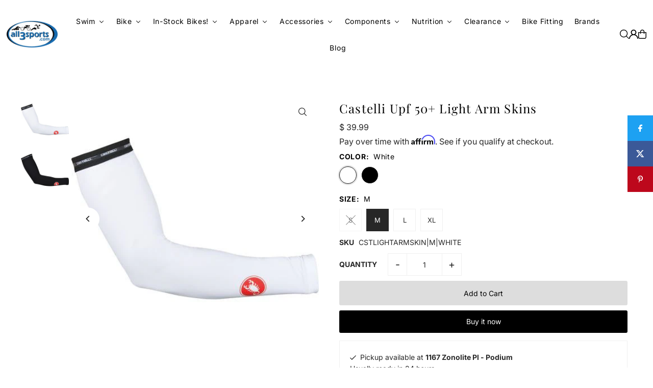

--- FILE ---
content_type: text/html; charset=utf-8
request_url: https://www.all3sports.com/collections/accessories-clearance/products/castelli-upf-50-light-arm-skins
body_size: 39136
content:















<!DOCTYPE html>
<html class="no-js" lang="en">
<head>
  <meta charset="utf-8" />
  <meta name="viewport" content="width=device-width, initial-scale=1">

  <!-- Establish early connection to external domains -->
  <link rel="preconnect" href="https://cdn.shopify.com" crossorigin>
  <link rel="preconnect" href="https://fonts.shopify.com" crossorigin>
  <link rel="preconnect" href="https://monorail-edge.shopifysvc.com">
  <link rel="preconnect" href="//ajax.googleapis.com" crossorigin /><!-- Preload onDomain stylesheets and script libraries -->
  <link href="//www.all3sports.com/cdn/shop/t/16/assets/stylesheet.css?v=165734862479900568461740508719" rel="stylesheet" type="text/css" media="all" />
  <link rel="preload" as="font" href="//www.all3sports.com/cdn/fonts/inter/inter_n4.b2a3f24c19b4de56e8871f609e73ca7f6d2e2bb9.woff2" type="font/woff2" crossorigin>
  <link rel="preload" as="font" href="//www.all3sports.com/cdn/fonts/inter/inter_n4.b2a3f24c19b4de56e8871f609e73ca7f6d2e2bb9.woff2" type="font/woff2" crossorigin>
  <link rel="preload" as="font" href="//www.all3sports.com/cdn/fonts/playfair_display/playfairdisplay_n4.9980f3e16959dc89137cc1369bfc3ae98af1deb9.woff2" type="font/woff2" crossorigin>
  <link href="//www.all3sports.com/cdn/shop/t/16/assets/eventemitter3.min.js?v=148202183930229300091740508719" as="script" rel="preload">
  <link href="//www.all3sports.com/cdn/shop/t/16/assets/vendor-video.js?v=112486824910932804751740508719" as="script" rel="preload">
  <link href="//www.all3sports.com/cdn/shop/t/16/assets/theme.js?v=64747010470842460171740508719" as="script" rel="preload">


  <link rel="shortcut icon" href="//www.all3sports.com/cdn/shop/files/All3_Favicon.png?crop=center&height=32&v=1738357601&width=32" type="image/png" />
  <link rel="canonical" href="https://www.all3sports.com/products/castelli-upf-50-light-arm-skins" />

  <title>Castelli Upf 50+ Light Arm Skins &ndash; all3sports</title>
  <meta name="description" content="Keep your arms protected from harmful sun rays and airborne allergens with the Castelli UPF 50 Plus Light Arm Skins. Made from lightweight, polyester-based Solare fabric, these arm skins provide needed coverage without causing you to overheat when the intensity ticks up. At the top, double-sided silicone elastic grippe" />

  <meta property="og:image" content="http://www.all3sports.com/cdn/shop/products/WH_2.jpg?v=1488517474">
  <meta property="og:image:secure_url" content="https://www.all3sports.com/cdn/shop/products/WH_2.jpg?v=1488517474">
  <meta property="og:image:width" content="440">
  <meta property="og:image:height" content="440">

<meta property="og:site_name" content="all3sports">
<meta property="og:url" content="">
<meta property="og:title" content="">
<meta property="og:type" content="">
<meta property="og:description" content="">

  <meta property="og:price:amount" content="29.99">
  <meta property="og:price:currency" content="USD">





  <meta name="twitter:site" content="@all3sportscom">

<meta name="twitter:title" content="">
<meta name="twitter:description" content="">
<meta name="twitter:domain" content="">

  
 <script type="application/ld+json">
   {
     "@context": "https://schema.org",
     "@type": "Product",
     "id": "castelli-upf-50-light-arm-skins",
     "url": "https:\/\/www.all3sports.com\/products\/castelli-upf-50-light-arm-skins",
     "image": "\/\/www.all3sports.com\/cdn\/shop\/products\/WH_2.jpg?v=1488517474\u0026width=1024",
     "name": "Castelli Upf 50+ Light Arm Skins",
     "brand": {
        "@type": "Brand",
        "name": "Castelli"
      },
     "description": "Keep your arms protected from harmful sun rays and airborne allergens with the Castelli UPF 50 Plus Light Arm Skins. Made from lightweight, polyester-based Solare fabric, these arm skins provide needed coverage without causing you to overheat when the intensity ticks up. At the top, double-sided silicone elastic grippers hold the hems comfortably in place to minimize shifting for a ride free from distractions and sunburn.","sku": "CSTLIGHTARMSKIN|S|WHITE","gtin13": 8055688216603,"offers": [
        
        {
           "@type": "Offer",
           "price" : 39.99,
           "priceCurrency": "USD",
           "availability": "http://schema.org/InStock",
           "priceValidUntil": "2030-01-01",
           "url": "\/products\/castelli-upf-50-light-arm-skins"
         },
       
        {
           "@type": "Offer",
           "price" : 39.99,
           "priceCurrency": "USD",
           "availability": "http://schema.org/InStock",
           "priceValidUntil": "2030-01-01",
           "url": "\/products\/castelli-upf-50-light-arm-skins"
         },
       
        {
           "@type": "Offer",
           "price" : 39.99,
           "priceCurrency": "USD",
           "availability": "http://schema.org/InStock",
           "priceValidUntil": "2030-01-01",
           "url": "\/products\/castelli-upf-50-light-arm-skins"
         },
       
        {
           "@type": "Offer",
           "price" : 30.0,
           "priceCurrency": "USD",
           "availability": "http://schema.org/InStock",
           "priceValidUntil": "2030-01-01",
           "url": "\/products\/castelli-upf-50-light-arm-skins"
         },
       
        {
           "@type": "Offer",
           "price" : 29.99,
           "priceCurrency": "USD",
           "availability": "http://schema.org/InStock",
           "priceValidUntil": "2030-01-01",
           "url": "\/products\/castelli-upf-50-light-arm-skins"
         },
       
        {
           "@type": "Offer",
           "price" : 39.99,
           "priceCurrency": "USD",
           "availability": "http://schema.org/InStock",
           "priceValidUntil": "2030-01-01",
           "url": "\/products\/castelli-upf-50-light-arm-skins"
         },
       
        {
           "@type": "Offer",
           "price" : 39.99,
           "priceCurrency": "USD",
           "availability": "http://schema.org/InStock",
           "priceValidUntil": "2030-01-01",
           "url": "\/products\/castelli-upf-50-light-arm-skins"
         },
       
        {
           "@type": "Offer",
           "price" : 30.0,
           "priceCurrency": "USD",
           "availability": "http://schema.org/InStock",
           "priceValidUntil": "2030-01-01",
           "url": "\/products\/castelli-upf-50-light-arm-skins"
         }
       
     ]
   }
 </script>


  <style data-shopify>
:root {
    --main-family: Inter, sans-serif;
    --main-weight: 400;
    --main-style: normal;
    --main-spacing: 0em;
    --nav-family: Inter, sans-serif;
    --nav-weight: 400;
    --nav-style: normal;
    --heading-family: "Playfair Display", serif;
    --heading-weight: 400;
    --heading-style: normal;
    --heading-spacing: 0.050em;

    --font-size: 14px;
    --base-font-size: 14px;
    --h1-size: 24px;
    --h2-size: 24px;
    --h3-size: 24px;
    --nav-size: 14px;
    --nav-spacing: 0.050em;
    --font-size-sm: calc(14px - 2px);

    --homepage-scroll-color: #000;
    --homepage-scroll-background: #fff;
    --pre-scroll-color: #000000;
    --pre-scroll-background: transparent;

    --secondary-color: #f6f6f6;
    --background: #ffffff;
    --header-color: #000000;
    --text-color: #272727;
    --sale-color: #c60808;
    --dotted-color: #f0f0f0;
    --button-color: #000000;
    --button-hover: #000000;
    --button-text: #ffffff;
    --secondary-button-color: #ddd;
    --secondary-button-hover: #999;
    --secondary-button-text: #000;
    --new-background: #000000;
    --new-color: #fff;
    --sale-icon-background: #000000;
    --sale-icon-color: #fff;
    --soldout-background: #000000;
    --soldout-text: #ffffff;
    --custom-background: #000000;
    --custom-color: #fff;
    --fb-share: #1da1f2;
    --tw-share: #3b5998;
    --pin-share: #bd081c;
    --footer-background: #eeeeee;
    --footer-text: #000000;
    --footer-button: #000000;
    --footer-button-text: #ffffff;
    --cs1-color: #000;
    --cs1-background: #ffffff;
    --cs2-color: #000;
    --cs2-background: #f5f5f5;
    --cs3-color: #ffffff;
    --cs3-background: #222222;
    --custom-icon-color: var(--text-color);
    --custom-icon-background: var(--background);
    --error-msg-dark: #e81000;
    --error-msg-light: #ffeae8;
    --success-msg-dark: #007f5f;
    --success-msg-light: #e5fff8;
    --free-shipping-bg: #ac5f1f;
    --free-shipping-text: #fff;
    --error-color: #c60808;
    --error-color-light: #fdd0d0;
    --keyboard-focus: #ACACAC;
    --focus-border-style: dotted;
    --focus-border-weight: 1px;
    --section-padding: 45px;
    --section-title-align: center;
    --section-title-border: 0px;
    --border-width: 190px;
    --grid-column-gap: px;
    --details-align: left;
    --select-arrow-bg: url(//www.all3sports.com/cdn/shop/t/16/assets/select-arrow.png?v=112595941721225094991740508719);
    --icon-border-color: #ffffff;
    --color-filter-size: 25px;
    --disabled-text: #a7a7a7;
    --listing-size-color: #8d8d8d;

    --upsell-border-color: #f2f2f2;

    --star-active: rgb(39, 39, 39);
    --star-inactive: rgb(243, 243, 243);

    --color-body-text: var(--text-color);
    --color-body: var(--background);
    --color-bg: var(--background);

    --section-background: transparent;
    --section-overlay-color: 0, 0, 0;
    --section-overlay-opacity: 0;
    --placeholder-background: rgba(39, 39, 39, 0.1);
    --placeholder-fill: rgba(39, 39, 39, 0.2);
    --line-item-transform: scale(0.8) translateY(calc(-25px - 0.25em)) translateX(10px);

  }
  @media (max-width: 740px) {
     :root {
       --font-size: calc(14px - (14px * 0.15));
       --nav-size: calc(14px - (14px * 0.15));
       --h1-size: calc(24px - (24px * 0.15));
       --h2-size: calc(24px - (24px * 0.15));
       --h3-size: calc(24px - (24px * 0.15));
     }
   }
</style>


  <link rel="stylesheet" href="//www.all3sports.com/cdn/shop/t/16/assets/stylesheet.css?v=165734862479900568461740508719" type="text/css">

  <style>
  @font-face {
  font-family: Inter;
  font-weight: 400;
  font-style: normal;
  font-display: swap;
  src: url("//www.all3sports.com/cdn/fonts/inter/inter_n4.b2a3f24c19b4de56e8871f609e73ca7f6d2e2bb9.woff2") format("woff2"),
       url("//www.all3sports.com/cdn/fonts/inter/inter_n4.af8052d517e0c9ffac7b814872cecc27ae1fa132.woff") format("woff");
}

  @font-face {
  font-family: Inter;
  font-weight: 400;
  font-style: normal;
  font-display: swap;
  src: url("//www.all3sports.com/cdn/fonts/inter/inter_n4.b2a3f24c19b4de56e8871f609e73ca7f6d2e2bb9.woff2") format("woff2"),
       url("//www.all3sports.com/cdn/fonts/inter/inter_n4.af8052d517e0c9ffac7b814872cecc27ae1fa132.woff") format("woff");
}

  @font-face {
  font-family: "Playfair Display";
  font-weight: 400;
  font-style: normal;
  font-display: swap;
  src: url("//www.all3sports.com/cdn/fonts/playfair_display/playfairdisplay_n4.9980f3e16959dc89137cc1369bfc3ae98af1deb9.woff2") format("woff2"),
       url("//www.all3sports.com/cdn/fonts/playfair_display/playfairdisplay_n4.c562b7c8e5637886a811d2a017f9e023166064ee.woff") format("woff");
}

  @font-face {
  font-family: Inter;
  font-weight: 700;
  font-style: normal;
  font-display: swap;
  src: url("//www.all3sports.com/cdn/fonts/inter/inter_n7.02711e6b374660cfc7915d1afc1c204e633421e4.woff2") format("woff2"),
       url("//www.all3sports.com/cdn/fonts/inter/inter_n7.6dab87426f6b8813070abd79972ceaf2f8d3b012.woff") format("woff");
}

  @font-face {
  font-family: Inter;
  font-weight: 400;
  font-style: italic;
  font-display: swap;
  src: url("//www.all3sports.com/cdn/fonts/inter/inter_i4.feae1981dda792ab80d117249d9c7e0f1017e5b3.woff2") format("woff2"),
       url("//www.all3sports.com/cdn/fonts/inter/inter_i4.62773b7113d5e5f02c71486623cf828884c85c6e.woff") format("woff");
}

  @font-face {
  font-family: Inter;
  font-weight: 700;
  font-style: italic;
  font-display: swap;
  src: url("//www.all3sports.com/cdn/fonts/inter/inter_i7.b377bcd4cc0f160622a22d638ae7e2cd9b86ea4c.woff2") format("woff2"),
       url("//www.all3sports.com/cdn/fonts/inter/inter_i7.7c69a6a34e3bb44fcf6f975857e13b9a9b25beb4.woff") format("woff");
}

  </style>

  
  <script>window.performance && window.performance.mark && window.performance.mark('shopify.content_for_header.start');</script><meta name="facebook-domain-verification" content="mplbuxxnvjojaa36rqa7kwqyqg32q8">
<meta name="facebook-domain-verification" content="t7vcttazajde83py62yatbux75nxtn">
<meta id="shopify-digital-wallet" name="shopify-digital-wallet" content="/9106368/digital_wallets/dialog">
<meta name="shopify-checkout-api-token" content="c71dea998f143a7001e87231df40b4ae">
<meta id="in-context-paypal-metadata" data-shop-id="9106368" data-venmo-supported="true" data-environment="production" data-locale="en_US" data-paypal-v4="true" data-currency="USD">
<link rel="alternate" type="application/json+oembed" href="https://www.all3sports.com/products/castelli-upf-50-light-arm-skins.oembed">
<script async="async" src="/checkouts/internal/preloads.js?locale=en-US"></script>
<script id="shopify-features" type="application/json">{"accessToken":"c71dea998f143a7001e87231df40b4ae","betas":["rich-media-storefront-analytics"],"domain":"www.all3sports.com","predictiveSearch":true,"shopId":9106368,"locale":"en"}</script>
<script>var Shopify = Shopify || {};
Shopify.shop = "agencythe-2.myshopify.com";
Shopify.locale = "en";
Shopify.currency = {"active":"USD","rate":"1.0"};
Shopify.country = "US";
Shopify.theme = {"name":"Updated Icon","id":130241953886,"schema_name":"Icon","schema_version":"11.1.0","theme_store_id":686,"role":"main"};
Shopify.theme.handle = "null";
Shopify.theme.style = {"id":null,"handle":null};
Shopify.cdnHost = "www.all3sports.com/cdn";
Shopify.routes = Shopify.routes || {};
Shopify.routes.root = "/";</script>
<script type="module">!function(o){(o.Shopify=o.Shopify||{}).modules=!0}(window);</script>
<script>!function(o){function n(){var o=[];function n(){o.push(Array.prototype.slice.apply(arguments))}return n.q=o,n}var t=o.Shopify=o.Shopify||{};t.loadFeatures=n(),t.autoloadFeatures=n()}(window);</script>
<script id="shop-js-analytics" type="application/json">{"pageType":"product"}</script>
<script defer="defer" async type="module" src="//www.all3sports.com/cdn/shopifycloud/shop-js/modules/v2/client.init-shop-cart-sync_BdyHc3Nr.en.esm.js"></script>
<script defer="defer" async type="module" src="//www.all3sports.com/cdn/shopifycloud/shop-js/modules/v2/chunk.common_Daul8nwZ.esm.js"></script>
<script type="module">
  await import("//www.all3sports.com/cdn/shopifycloud/shop-js/modules/v2/client.init-shop-cart-sync_BdyHc3Nr.en.esm.js");
await import("//www.all3sports.com/cdn/shopifycloud/shop-js/modules/v2/chunk.common_Daul8nwZ.esm.js");

  window.Shopify.SignInWithShop?.initShopCartSync?.({"fedCMEnabled":true,"windoidEnabled":true});

</script>
<script>(function() {
  var isLoaded = false;
  function asyncLoad() {
    if (isLoaded) return;
    isLoaded = true;
    var urls = ["https:\/\/scripttags.justuno.com\/shopify_justuno_9106368_70565.js?shop=agencythe-2.myshopify.com","https:\/\/cdn-scripts.signifyd.com\/shopify\/script-tag.js?shop=agencythe-2.myshopify.com","\/\/cdn.luckyorange.com\/w.js?shop=agencythe-2.myshopify.com","https:\/\/assets1.adroll.com\/shopify\/latest\/j\/shopify_rolling_bootstrap_v2.js?adroll_adv_id=T7ZGQT5FW5AF7OTHR7LZ4E\u0026adroll_pix_id=MJBIBFWPPZASZLM5RG424L\u0026shop=agencythe-2.myshopify.com","\/\/cdn.shopify.com\/s\/files\/1\/0875\/2064\/files\/easyvideo-1.0.0.js?shop=agencythe-2.myshopify.com","https:\/\/customer-first-focus.b-cdn.net\/cffPCLoader_min.js?shop=agencythe-2.myshopify.com","https:\/\/chimpstatic.com\/mcjs-connected\/js\/users\/b251a21a84235725fc2511686\/0c9116792c42af6eddac38ba5.js?shop=agencythe-2.myshopify.com","https:\/\/na.shgcdn3.com\/pixel-collector.js?shop=agencythe-2.myshopify.com"];
    for (var i = 0; i < urls.length; i++) {
      var s = document.createElement('script');
      s.type = 'text/javascript';
      s.async = true;
      s.src = urls[i];
      var x = document.getElementsByTagName('script')[0];
      x.parentNode.insertBefore(s, x);
    }
  };
  if(window.attachEvent) {
    window.attachEvent('onload', asyncLoad);
  } else {
    window.addEventListener('load', asyncLoad, false);
  }
})();</script>
<script id="__st">var __st={"a":9106368,"offset":-18000,"reqid":"897cf335-5461-4be7-9499-950f764a6209-1769018923","pageurl":"www.all3sports.com\/collections\/accessories-clearance\/products\/castelli-upf-50-light-arm-skins","u":"de6ee135c2a3","p":"product","rtyp":"product","rid":9437139212};</script>
<script>window.ShopifyPaypalV4VisibilityTracking = true;</script>
<script id="captcha-bootstrap">!function(){'use strict';const t='contact',e='account',n='new_comment',o=[[t,t],['blogs',n],['comments',n],[t,'customer']],c=[[e,'customer_login'],[e,'guest_login'],[e,'recover_customer_password'],[e,'create_customer']],r=t=>t.map((([t,e])=>`form[action*='/${t}']:not([data-nocaptcha='true']) input[name='form_type'][value='${e}']`)).join(','),a=t=>()=>t?[...document.querySelectorAll(t)].map((t=>t.form)):[];function s(){const t=[...o],e=r(t);return a(e)}const i='password',u='form_key',d=['recaptcha-v3-token','g-recaptcha-response','h-captcha-response',i],f=()=>{try{return window.sessionStorage}catch{return}},m='__shopify_v',_=t=>t.elements[u];function p(t,e,n=!1){try{const o=window.sessionStorage,c=JSON.parse(o.getItem(e)),{data:r}=function(t){const{data:e,action:n}=t;return t[m]||n?{data:e,action:n}:{data:t,action:n}}(c);for(const[e,n]of Object.entries(r))t.elements[e]&&(t.elements[e].value=n);n&&o.removeItem(e)}catch(o){console.error('form repopulation failed',{error:o})}}const l='form_type',E='cptcha';function T(t){t.dataset[E]=!0}const w=window,h=w.document,L='Shopify',v='ce_forms',y='captcha';let A=!1;((t,e)=>{const n=(g='f06e6c50-85a8-45c8-87d0-21a2b65856fe',I='https://cdn.shopify.com/shopifycloud/storefront-forms-hcaptcha/ce_storefront_forms_captcha_hcaptcha.v1.5.2.iife.js',D={infoText:'Protected by hCaptcha',privacyText:'Privacy',termsText:'Terms'},(t,e,n)=>{const o=w[L][v],c=o.bindForm;if(c)return c(t,g,e,D).then(n);var r;o.q.push([[t,g,e,D],n]),r=I,A||(h.body.append(Object.assign(h.createElement('script'),{id:'captcha-provider',async:!0,src:r})),A=!0)});var g,I,D;w[L]=w[L]||{},w[L][v]=w[L][v]||{},w[L][v].q=[],w[L][y]=w[L][y]||{},w[L][y].protect=function(t,e){n(t,void 0,e),T(t)},Object.freeze(w[L][y]),function(t,e,n,w,h,L){const[v,y,A,g]=function(t,e,n){const i=e?o:[],u=t?c:[],d=[...i,...u],f=r(d),m=r(i),_=r(d.filter((([t,e])=>n.includes(e))));return[a(f),a(m),a(_),s()]}(w,h,L),I=t=>{const e=t.target;return e instanceof HTMLFormElement?e:e&&e.form},D=t=>v().includes(t);t.addEventListener('submit',(t=>{const e=I(t);if(!e)return;const n=D(e)&&!e.dataset.hcaptchaBound&&!e.dataset.recaptchaBound,o=_(e),c=g().includes(e)&&(!o||!o.value);(n||c)&&t.preventDefault(),c&&!n&&(function(t){try{if(!f())return;!function(t){const e=f();if(!e)return;const n=_(t);if(!n)return;const o=n.value;o&&e.removeItem(o)}(t);const e=Array.from(Array(32),(()=>Math.random().toString(36)[2])).join('');!function(t,e){_(t)||t.append(Object.assign(document.createElement('input'),{type:'hidden',name:u})),t.elements[u].value=e}(t,e),function(t,e){const n=f();if(!n)return;const o=[...t.querySelectorAll(`input[type='${i}']`)].map((({name:t})=>t)),c=[...d,...o],r={};for(const[a,s]of new FormData(t).entries())c.includes(a)||(r[a]=s);n.setItem(e,JSON.stringify({[m]:1,action:t.action,data:r}))}(t,e)}catch(e){console.error('failed to persist form',e)}}(e),e.submit())}));const S=(t,e)=>{t&&!t.dataset[E]&&(n(t,e.some((e=>e===t))),T(t))};for(const o of['focusin','change'])t.addEventListener(o,(t=>{const e=I(t);D(e)&&S(e,y())}));const B=e.get('form_key'),M=e.get(l),P=B&&M;t.addEventListener('DOMContentLoaded',(()=>{const t=y();if(P)for(const e of t)e.elements[l].value===M&&p(e,B);[...new Set([...A(),...v().filter((t=>'true'===t.dataset.shopifyCaptcha))])].forEach((e=>S(e,t)))}))}(h,new URLSearchParams(w.location.search),n,t,e,['guest_login'])})(!0,!0)}();</script>
<script integrity="sha256-4kQ18oKyAcykRKYeNunJcIwy7WH5gtpwJnB7kiuLZ1E=" data-source-attribution="shopify.loadfeatures" defer="defer" src="//www.all3sports.com/cdn/shopifycloud/storefront/assets/storefront/load_feature-a0a9edcb.js" crossorigin="anonymous"></script>
<script data-source-attribution="shopify.dynamic_checkout.dynamic.init">var Shopify=Shopify||{};Shopify.PaymentButton=Shopify.PaymentButton||{isStorefrontPortableWallets:!0,init:function(){window.Shopify.PaymentButton.init=function(){};var t=document.createElement("script");t.src="https://www.all3sports.com/cdn/shopifycloud/portable-wallets/latest/portable-wallets.en.js",t.type="module",document.head.appendChild(t)}};
</script>
<script data-source-attribution="shopify.dynamic_checkout.buyer_consent">
  function portableWalletsHideBuyerConsent(e){var t=document.getElementById("shopify-buyer-consent"),n=document.getElementById("shopify-subscription-policy-button");t&&n&&(t.classList.add("hidden"),t.setAttribute("aria-hidden","true"),n.removeEventListener("click",e))}function portableWalletsShowBuyerConsent(e){var t=document.getElementById("shopify-buyer-consent"),n=document.getElementById("shopify-subscription-policy-button");t&&n&&(t.classList.remove("hidden"),t.removeAttribute("aria-hidden"),n.addEventListener("click",e))}window.Shopify?.PaymentButton&&(window.Shopify.PaymentButton.hideBuyerConsent=portableWalletsHideBuyerConsent,window.Shopify.PaymentButton.showBuyerConsent=portableWalletsShowBuyerConsent);
</script>
<script>
  function portableWalletsCleanup(e){e&&e.src&&console.error("Failed to load portable wallets script "+e.src);var t=document.querySelectorAll("shopify-accelerated-checkout .shopify-payment-button__skeleton, shopify-accelerated-checkout-cart .wallet-cart-button__skeleton"),e=document.getElementById("shopify-buyer-consent");for(let e=0;e<t.length;e++)t[e].remove();e&&e.remove()}function portableWalletsNotLoadedAsModule(e){e instanceof ErrorEvent&&"string"==typeof e.message&&e.message.includes("import.meta")&&"string"==typeof e.filename&&e.filename.includes("portable-wallets")&&(window.removeEventListener("error",portableWalletsNotLoadedAsModule),window.Shopify.PaymentButton.failedToLoad=e,"loading"===document.readyState?document.addEventListener("DOMContentLoaded",window.Shopify.PaymentButton.init):window.Shopify.PaymentButton.init())}window.addEventListener("error",portableWalletsNotLoadedAsModule);
</script>

<script type="module" src="https://www.all3sports.com/cdn/shopifycloud/portable-wallets/latest/portable-wallets.en.js" onError="portableWalletsCleanup(this)" crossorigin="anonymous"></script>
<script nomodule>
  document.addEventListener("DOMContentLoaded", portableWalletsCleanup);
</script>

<link id="shopify-accelerated-checkout-styles" rel="stylesheet" media="screen" href="https://www.all3sports.com/cdn/shopifycloud/portable-wallets/latest/accelerated-checkout-backwards-compat.css" crossorigin="anonymous">
<style id="shopify-accelerated-checkout-cart">
        #shopify-buyer-consent {
  margin-top: 1em;
  display: inline-block;
  width: 100%;
}

#shopify-buyer-consent.hidden {
  display: none;
}

#shopify-subscription-policy-button {
  background: none;
  border: none;
  padding: 0;
  text-decoration: underline;
  font-size: inherit;
  cursor: pointer;
}

#shopify-subscription-policy-button::before {
  box-shadow: none;
}

      </style>

<script>window.performance && window.performance.mark && window.performance.mark('shopify.content_for_header.end');</script>
  





  <script type="text/javascript">
    
      window.__shgMoneyFormat = window.__shgMoneyFormat || {"USD":{"currency":"USD","currency_symbol":"$","currency_symbol_location":"left","decimal_places":2,"decimal_separator":".","thousands_separator":","}};
    
    window.__shgCurrentCurrencyCode = window.__shgCurrentCurrencyCode || {
      currency: "USD",
      currency_symbol: "$",
      decimal_separator: ".",
      thousands_separator: ",",
      decimal_places: 2,
      currency_symbol_location: "left"
    };
  </script>





  

<script type="text/javascript">
  
    window.SHG_CUSTOMER = null;
  
</script>








<!-- BEGIN app block: shopify://apps/buddha-mega-menu-navigation/blocks/megamenu/dbb4ce56-bf86-4830-9b3d-16efbef51c6f -->
<script>
        var productImageAndPrice = [],
            collectionImages = [],
            articleImages = [],
            mmLivIcons = false,
            mmFlipClock = false,
            mmFixesUseJquery = false,
            mmNumMMI = 11,
            mmSchemaTranslation = {},
            mmMenuStrings =  {"menuStrings":{"default":{"Swim":"Swim"," ":" ","Wetsuits":"Wetsuits","   Men's Wetsuits":"   Men's Wetsuits","   Women's Wetsuits":"   Women's Wetsuits","   Wetsuit Accessories":"   Wetsuit Accessories","Swim Gear":"Swim Gear","   Swim Accessories":"   Swim Accessories","   Swim Caps":"   Swim Caps","   Training Tools":"   Training Tools"," ":" ","Swim Etc.":"Swim Etc.","   Men's Swimwear":"   Men's Swimwear","   Women's Swimwear":"   Women's Swimwear","   Swimskin":"   Swimskin","   Goggles":"   Goggles","Bike":"Bike","SALE BIKES!":"SALE BIKES!","Triathlon Bikes":"Triathlon Bikes","Road Bikes":"Road Bikes","Adventure/Gravel Bikes":"Adventure/Gravel Bikes","Cyclocross Bikes":"Cyclocross Bikes","e-Bikes":"e-Bikes","Mountain Bikes":"Mountain Bikes","Urban/City Bikes":"Urban/City Bikes","Kid's Bikes":"Kid's Bikes","Bike Accessories":"Bike Accessories","  Computers":"  Computers","  Lights & Locks":"  Lights & Locks","  Bike Hydration":"  Bike Hydration","  Bike Maintenance":"  Bike Maintenance","  Bike Trainers":"  Bike Trainers","  Bike Travel Cases":"  Bike Travel Cases","  Helmets":"  Helmets","In-Stock Bikes!":"In-Stock Bikes!","Shop In-Stock Bikes by Category":"Shop In-Stock Bikes by Category","  In-Stock Tri Bikes":"  In-Stock Tri Bikes","  In-Stock Road Bikes":"  In-Stock Road Bikes","  In-Stock Gravel Bikes":"  In-Stock Gravel Bikes","  In-Stock Mountain Bikes":"  In-Stock Mountain Bikes","Apparel":"Apparel","Men's Apparel":"Men's Apparel","  Triathlon":"  Triathlon","    Tri Jerseys":"    Tri Jerseys","    Tri Shorts":"    Tri Shorts","    Tri Suits":"    Tri Suits","  Cycling ":"  Cycling ","    Jerseys":"    Jerseys","    Bibs & Shorts":"    Bibs & Shorts","    Cycling Shoes":"    Cycling Shoes","    Gloves":"    Gloves","  Swim Apparel":"  Swim Apparel","  Run Apparel":"  Run Apparel","Women's Apparel":"Women's Apparel","  Cyling":"  Cyling","Hats/Visors":"Hats/Visors","Winter Wear":"Winter Wear","Socks":"Socks","Compression":"Compression","Accessories":"Accessories"," Accessories":" Accessories","  Bags, Storage Boxes":"  Bags, Storage Boxes","  Bike Storage, Cases":"  Bike Storage, Cases","  Body Care":"  Body Care","  Car Racks":"  Car Racks","  Sport Glasses":"  Sport Glasses","  Guards, Protectors, Fenders, Racks":"  Guards, Protectors, Fenders, Racks","  Hydration":"  Hydration","  Lights, Locks":"  Lights, Locks","  Trainers":"  Trainers","  Safety":"  Safety","Electronics":"Electronics","  Electronic Accessories":"  Electronic Accessories","  Computer":"  Computer","  Power Meter":"  Power Meter","  GPS Watches":"  GPS Watches","Bike Care":"Bike Care","  Lubes, Cleaners":"  Lubes, Cleaners","  Pumps, Inflation":"  Pumps, Inflation","  Tools":"  Tools","  Work, Display Stand":"  Work, Display Stand","Components":"Components"," Components":" Components","  Bar Tape, Grips":"  Bar Tape, Grips","  Bearings, Headsets":"  Bearings, Headsets","  Bottom Brackets":"  Bottom Brackets","  Brakes":"  Brakes","  Cables, Housing":"  Cables, Housing","  Cassettes, Chains":"  Cassettes, Chains","  Cranks, Chanrings":"  Cranks, Chanrings","  Derailleurs, Shifters":"  Derailleurs, Shifters","Electronic Shifting Accessories":"Electronic Shifting Accessories","Forks":"Forks","Pedals":"Pedals","Saddles":"Saddles","Seatposts, Stems, Handlebars":"Seatposts, Stems, Handlebars","Tires, Tubes, Sealant":"Tires, Tubes, Sealant","Wheels":"Wheels","Nutrition":"Nutrition"," Nutrition":" Nutrition","Bars":"Bars","Electrolyte Mixes":"Electrolyte Mixes","Gels":"Gels","Recovery Mixes":"Recovery Mixes","Supplements, Salts":"Supplements, Salts","Chews":"Chews","Clearance":"Clearance","Categories":"Categories","Men's Apparel Clearance":"Men's Apparel Clearance","Women's Apparel Clearance":"Women's Apparel Clearance","Accessories Clearance":"Accessories Clearance","Component Clearance":"Component Clearance","Bike Clearance":"Bike Clearance","Wetsuits Clearance":"Wetsuits Clearance","Bike Fitting":"Bike Fitting","Brands":"Brands","Blog":"Blog"}},"additional":{"default":{"NEW":"NEW","SALE":"SALE","HOT":"HOT"}}} ,
            mmShopLocale = "en",
            mmShopLocaleCollectionsRoute = "/collections",
            mmSchemaDesignJSON = [{"action":"menu-select","value":"mm-automatic"},{"action":"design","setting":"font_family","value":"Default"},{"action":"design","setting":"font_size","value":"13px"},{"action":"design","setting":"text_color","value":"#222222"},{"action":"design","setting":"link_hover_color","value":"#0da19a"},{"action":"design","setting":"link_color","value":"#4e4e4e"},{"action":"design","setting":"background_hover_color","value":"#f9f9f9"},{"action":"design","setting":"background_color","value":"#ffffff"},{"action":"design","setting":"price_color","value":"#0da19a"},{"action":"design","setting":"contact_right_btn_text_color","value":"#ffffff"},{"action":"design","setting":"contact_right_btn_bg_color","value":"#3A3A3A"},{"action":"design","setting":"contact_left_bg_color","value":"#3A3A3A"},{"action":"design","setting":"contact_left_alt_color","value":"#CCCCCC"},{"action":"design","setting":"contact_left_text_color","value":"#f1f1f0"},{"action":"design","setting":"addtocart_enable","value":"true"},{"action":"design","setting":"addtocart_text_color","value":"#333333"},{"action":"design","setting":"addtocart_background_color","value":"#ffffff"},{"action":"design","setting":"addtocart_text_hover_color","value":"#ffffff"},{"action":"design","setting":"addtocart_background_hover_color","value":"#0da19a"},{"action":"design","setting":"countdown_color","value":"#ffffff"},{"action":"design","setting":"countdown_background_color","value":"#333333"},{"action":"design","setting":"vertical_font_family","value":"Default"},{"action":"design","setting":"vertical_font_size","value":"13px"},{"action":"design","setting":"vertical_text_color","value":"#ffffff"},{"action":"design","setting":"vertical_link_color","value":"#ffffff"},{"action":"design","setting":"vertical_link_hover_color","value":"#ffffff"},{"action":"design","setting":"vertical_price_color","value":"#ffffff"},{"action":"design","setting":"vertical_contact_right_btn_text_color","value":"#ffffff"},{"action":"design","setting":"vertical_addtocart_enable","value":"true"},{"action":"design","setting":"vertical_addtocart_text_color","value":"#ffffff"},{"action":"design","setting":"vertical_countdown_color","value":"#ffffff"},{"action":"design","setting":"vertical_countdown_background_color","value":"#333333"},{"action":"design","setting":"vertical_background_color","value":"#017b86"},{"action":"design","setting":"vertical_addtocart_background_color","value":"#333333"},{"action":"design","setting":"vertical_contact_right_btn_bg_color","value":"#333333"},{"action":"design","setting":"vertical_contact_left_alt_color","value":"#333333"}],
            mmDomChangeSkipUl = "",
            buddhaMegaMenuShop = "agencythe-2.myshopify.com",
            mmWireframeCompression = "0",
            mmExtensionAssetUrl = "https://cdn.shopify.com/extensions/019abe06-4a3f-7763-88da-170e1b54169b/mega-menu-151/assets/";var bestSellersHTML = '';var newestProductsHTML = '';/* get link lists api */
        var linkLists={"main-menu" : {"title":"Main Menu", "items":["http://agencythe-2.myshopify.com/collections/swim","http://agencythe-2.myshopify.com/collections/bike","http://agencythe-2.myshopify.com/collections/run","https://www.all3sports.com/pages/search-results-page?q=Apparel","https://www.all3sports.com/pages/search-results-page?q=Gear","https://www.all3sports.com/pages/search-results-page?q=Nutrition","https://www.all3sports.com/pages/search-results-page?q=Clearance",]},"footer" : {"title":"Footer", "items":["/pages/about-us","/pages/atlanta-location","/pages/bike-fit-measurements","/pages/buying-a-bike-online","/pages/wetsuit-101","/blogs/news",]},"customer-service" : {"title":"Customer Service", "items":["/pages/returns-policy","/pages/price-match","/pages/coupons","/pages/shipping","/pages/gift-cards","/pages/shopping-and-checkout","/pages/contact-us","/pages/terms-of-use","/pages/privacy-notice",]},"brands" : {"title":"Brands", "items":["/collections/2xu","/collections/aqua-sphere","/collections/castelli","/collections/coeur","/collections/giro","/collections/kask-helmets","/collections/orca","/collections/pearl-izumi","/collections/shimano","/collections/sram","/collections/tyr","/collections/zipp","/collections/zoot-sports","/collections/wahoo-fitness",]},"customer-account-main-menu" : {"title":"Customer account main menu", "items":["/","https://shopify.com/9106368/account/orders?locale=en&amp;region_country=US",]},};/*ENDPARSE*/

        linkLists["force-mega-menu"]={};linkLists["force-mega-menu"].title="Icon Theme - Mega Menu";linkLists["force-mega-menu"].items=[1];

        /* set product prices *//* get the collection images *//* get the article images *//* customer fixes */
        var mmThemeFixesBefore = function(){ if (selectedMenu=="force-mega-menu" && tempMenuObject.u.matches("nav>.js-accordion-mobile-nav") && (typeof _enableMMMobileThemeScript == "undefined")) { tempMenuObject.skipCheck = true; tempMenuObject.forceMenu = true; tempMenuObject.liClasses = "js-accordion-header c-accordion__header"; tempMenuObject.aClasses = "js-accordion-link c-accordion__link"; tempMenuObject.liItems = mmNot(tempMenuObject.u.children, ".mobile-menu__item"); } else if (selectedMenu=="force-mega-menu" && tempMenuObject.u.matches("#main-nav")) { tempMenuObject.forceMenu = true; tempMenuObject.skipCheck = true; tempMenuObject.liClasses = "navigation__menuitem js-doubletap-to-go js-menuitem"; tempMenuObject.aClasses = "navigation__menulink js-menu-link"; tempMenuObject.liItems = tempMenuObject.u.children; } }; 
        

        var mmWireframe = {"html" : "<li class=\"buddha-menu-item\" itemId=\"j6GZt\"  ><a data-href=\"/collections/swim\" href=\"/collections/swim\" aria-label=\"Swim\" data-no-instant=\"\" onclick=\"mmGoToPage(this, event); return false;\"  ><span class=\"mm-title\">Swim</span><i class=\"mm-arrow mm-angle-down\" aria-hidden=\"true\"></i><span class=\"toggle-menu-btn\" style=\"display:none;\" title=\"Toggle menu\" onclick=\"return toggleSubmenu(this)\"><span class=\"mm-arrow-icon\"><span class=\"bar-one\"></span><span class=\"bar-two\"></span></span></span></a><ul class=\"mm-submenu simple   mm-last-level\"><li submenu-columns=\"1\" item-type=\"link-list\"  ><div class=\"mega-menu-item-container\"  ><div class=\"mm-list-name\"  ><span  ><span class=\"mm-title\"> </span></span></div><ul class=\"mm-submenu link-list   mm-last-level\"><li  ><a data-href=\"/collections/wetsuits\" href=\"/collections/wetsuits\" aria-label=\"Wetsuits\" data-no-instant=\"\" onclick=\"mmGoToPage(this, event); return false;\"  ><span class=\"mm-title\">Wetsuits</span></a></li><li  ><a data-href=\"/collections/swim-wetsuits-mens\" href=\"/collections/swim-wetsuits-mens\" aria-label=\"   Men's Wetsuits\" data-no-instant=\"\" onclick=\"mmGoToPage(this, event); return false;\"  ><span class=\"mm-title\">   Men's Wetsuits</span></a></li><li  ><a data-href=\"/collections/swim-wetsuits-womens\" href=\"/collections/swim-wetsuits-womens\" aria-label=\"   Women's Wetsuits\" data-no-instant=\"\" onclick=\"mmGoToPage(this, event); return false;\"  ><span class=\"mm-title\">   Women's Wetsuits</span></a></li><li  ><a data-href=\"/collections/wetsuit-accessories\" href=\"/collections/wetsuit-accessories\" aria-label=\"   Wetsuit Accessories\" data-no-instant=\"\" onclick=\"mmGoToPage(this, event); return false;\"  ><span class=\"mm-title\">   Wetsuit Accessories</span></a></li></ul></div></li><li submenu-columns=\"1\" item-type=\"link-list\"  ><div class=\"mega-menu-item-container\"  ><div class=\"mm-list-name\"  ><span  ><span class=\"mm-title\"> </span></span></div><ul class=\"mm-submenu link-list   mm-last-level\"><li  ><a data-href=\"/collections/swim-gear\" href=\"/collections/swim-gear\" aria-label=\"Swim Gear\" data-no-instant=\"\" onclick=\"mmGoToPage(this, event); return false;\"  ><span class=\"mm-title\">Swim Gear</span></a></li><li  ><a data-href=\"/collections/swim-accessories\" href=\"/collections/swim-accessories\" aria-label=\"   Swim Accessories\" data-no-instant=\"\" onclick=\"mmGoToPage(this, event); return false;\"  ><span class=\"mm-title\">   Swim Accessories</span></a></li><li  ><a data-href=\"/collections/swim-caps\" href=\"/collections/swim-caps\" aria-label=\"   Swim Caps\" data-no-instant=\"\" onclick=\"mmGoToPage(this, event); return false;\"  ><span class=\"mm-title\">   Swim Caps</span></a></li><li  ><a data-href=\"/collections/training-tools\" href=\"/collections/training-tools\" aria-label=\"   Training Tools\" data-no-instant=\"\" onclick=\"mmGoToPage(this, event); return false;\"  ><span class=\"mm-title\">   Training Tools</span></a></li></ul></div></li><li submenu-columns=\"1\" item-type=\"link-list\" class=\"mm-no-name\"  ><div class=\"mega-menu-item-container\"  ><div class=\"mm-list-name\"  ><span  ><span class=\"mm-title\"></span></span></div><ul class=\"mm-submenu link-list   mm-last-level\"><li  ><a data-href=\"/collections/swim-etc\" href=\"/collections/swim-etc\" aria-label=\"Swim Etc.\" data-no-instant=\"\" onclick=\"mmGoToPage(this, event); return false;\"  ><span class=\"mm-title\">Swim Etc.</span></a></li><li  ><a data-href=\"/collections/mens-swimwear\" href=\"/collections/mens-swimwear\" aria-label=\"   Men's Swimwear\" data-no-instant=\"\" onclick=\"mmGoToPage(this, event); return false;\"  ><span class=\"mm-title\">   Men's Swimwear</span></a></li><li  ><a data-href=\"/collections/womens-swimwear\" href=\"/collections/womens-swimwear\" aria-label=\"   Women's Swimwear\" data-no-instant=\"\" onclick=\"mmGoToPage(this, event); return false;\"  ><span class=\"mm-title\">   Women's Swimwear</span></a></li><li  ><a data-href=\"/collections/swimskins\" href=\"/collections/swimskins\" aria-label=\"   Swimskin\" data-no-instant=\"\" onclick=\"mmGoToPage(this, event); return false;\"  ><span class=\"mm-title\">   Swimskin</span></a></li><li  ><a data-href=\"/collections/goggles\" href=\"/collections/goggles\" aria-label=\"   Goggles\" data-no-instant=\"\" onclick=\"mmGoToPage(this, event); return false;\"  ><span class=\"mm-title\">   Goggles</span></a></li></ul></div></li></ul></li><li class=\"buddha-menu-item\" itemId=\"QddRC\"  ><a data-href=\"/collections/bike\" href=\"/collections/bike\" aria-label=\"Bike\" data-no-instant=\"\" onclick=\"mmGoToPage(this, event); return false;\"  ><span class=\"mm-title\">Bike</span><i class=\"mm-arrow mm-angle-down\" aria-hidden=\"true\"></i><span class=\"toggle-menu-btn\" style=\"display:none;\" title=\"Toggle menu\" onclick=\"return toggleSubmenu(this)\"><span class=\"mm-arrow-icon\"><span class=\"bar-one\"></span><span class=\"bar-two\"></span></span></span></a><ul class=\"mm-submenu simple   mm-last-level\"><li submenu-columns=\"1\" item-type=\"link-list\"  ><div class=\"mega-menu-item-container\"  ><div class=\"mm-list-name\"  ><span  ><span class=\"mm-title\"> </span></span></div><ul class=\"mm-submenu link-list   mm-last-level\"><li haslabel=\"SALE\"  ><a data-href=\"/collections/bikes-clearance\" href=\"/collections/bikes-clearance\" aria-label=\"SALE BIKES!\" data-no-instant=\"\" onclick=\"mmGoToPage(this, event); return false;\"  ><span class=\"mm-title\">SALE BIKES!&nbsp;<span class=\"mm-label sale\">SALE</span></span></a></li><li  ><a data-href=\"/collections/triathlon-bike\" href=\"/collections/triathlon-bike\" aria-label=\"Triathlon Bikes\" data-no-instant=\"\" onclick=\"mmGoToPage(this, event); return false;\"  ><span class=\"mm-title\">Triathlon Bikes</span></a></li><li  ><a data-href=\"/collections/road-bike\" href=\"/collections/road-bike\" aria-label=\"Road Bikes\" data-no-instant=\"\" onclick=\"mmGoToPage(this, event); return false;\"  ><span class=\"mm-title\">Road Bikes</span></a></li><li  ><a data-href=\"/collections/bikes-gravel-bikes\" href=\"/collections/bikes-gravel-bikes\" aria-label=\"Adventure/Gravel Bikes\" data-no-instant=\"\" onclick=\"mmGoToPage(this, event); return false;\"  ><span class=\"mm-title\">Adventure/Gravel Bikes</span></a></li><li  ><a data-href=\"/collections/bikes-cyclocross-bikes\" href=\"/collections/bikes-cyclocross-bikes\" aria-label=\"Cyclocross Bikes\" data-no-instant=\"\" onclick=\"mmGoToPage(this, event); return false;\"  ><span class=\"mm-title\">Cyclocross Bikes</span></a></li><li  ><a data-href=\"/collections/e-bikes\" href=\"/collections/e-bikes\" aria-label=\"e-Bikes\" data-no-instant=\"\" onclick=\"mmGoToPage(this, event); return false;\"  ><span class=\"mm-title\">e-Bikes</span></a></li><li  ><a data-href=\"/collections/bikes-mountain-bikes\" href=\"/collections/bikes-mountain-bikes\" aria-label=\"Mountain Bikes\" data-no-instant=\"\" onclick=\"mmGoToPage(this, event); return false;\"  ><span class=\"mm-title\">Mountain Bikes</span></a></li><li  ><a data-href=\"/collections/urban-bikes\" href=\"/collections/urban-bikes\" aria-label=\"Urban/City Bikes\" data-no-instant=\"\" onclick=\"mmGoToPage(this, event); return false;\"  ><span class=\"mm-title\">Urban/City Bikes</span></a></li><li  ><a data-href=\"/collections/bikes-kids-bikes\" href=\"/collections/bikes-kids-bikes\" aria-label=\"Kid's Bikes\" data-no-instant=\"\" onclick=\"mmGoToPage(this, event); return false;\"  ><span class=\"mm-title\">Kid's Bikes</span></a></li></ul></div></li><li submenu-columns=\"1\" item-type=\"link-list\"  ><div class=\"mega-menu-item-container\"  ><div class=\"mm-list-name\"  ><span  ><span class=\"mm-title\"> </span></span></div><ul class=\"mm-submenu link-list   mm-last-level\"><li  ><a data-href=\"/collections/bike-maintenance\" href=\"/collections/bike-maintenance\" aria-label=\"Bike Accessories\" data-no-instant=\"\" onclick=\"mmGoToPage(this, event); return false;\"  ><span class=\"mm-title\">Bike Accessories</span></a></li><li  ><a data-href=\"/collections/accessories-electronics-computer\" href=\"/collections/accessories-electronics-computer\" aria-label=\"  Computers\" data-no-instant=\"\" onclick=\"mmGoToPage(this, event); return false;\"  ><span class=\"mm-title\">  Computers</span></a></li><li  ><a data-href=\"/collections/accessories-lightslocks-1\" href=\"/collections/accessories-lightslocks-1\" aria-label=\"  Lights & Locks\" data-no-instant=\"\" onclick=\"mmGoToPage(this, event); return false;\"  ><span class=\"mm-title\">  Lights & Locks</span></a></li><li  ><a data-href=\"/collections/accessories-hydration\" href=\"/collections/accessories-hydration\" aria-label=\"  Bike Hydration\" data-no-instant=\"\" onclick=\"mmGoToPage(this, event); return false;\"  ><span class=\"mm-title\">  Bike Hydration</span></a></li><li  ><a data-href=\"/collections/bike-maintenance\" href=\"/collections/bike-maintenance\" aria-label=\"  Bike Maintenance\" data-no-instant=\"\" onclick=\"mmGoToPage(this, event); return false;\"  ><span class=\"mm-title\">  Bike Maintenance</span></a></li><li  ><a data-href=\"/collections/accessories-trainers\" href=\"/collections/accessories-trainers\" aria-label=\"  Bike Trainers\" data-no-instant=\"\" onclick=\"mmGoToPage(this, event); return false;\"  ><span class=\"mm-title\">  Bike Trainers</span></a></li><li  ><a data-href=\"/collections/accessories-bike-storage-cases\" href=\"/collections/accessories-bike-storage-cases\" aria-label=\"  Bike Travel Cases\" data-no-instant=\"\" onclick=\"mmGoToPage(this, event); return false;\"  ><span class=\"mm-title\">  Bike Travel Cases</span></a></li><li  ><a data-href=\"/collections/accessories-helmets\" href=\"/collections/accessories-helmets\" aria-label=\"  Helmets\" data-no-instant=\"\" onclick=\"mmGoToPage(this, event); return false;\"  ><span class=\"mm-title\">  Helmets</span></a></li></ul></div></li></ul></li><li class=\"buddha-menu-item\" itemId=\"cEhTR\"  ><a data-href=\"/collections/current-in-stock-bikes\" href=\"/collections/current-in-stock-bikes\" aria-label=\"In-Stock Bikes!\" data-no-instant=\"\" onclick=\"mmGoToPage(this, event); return false;\"  ><span class=\"mm-title\">In-Stock Bikes!</span><i class=\"mm-arrow mm-angle-down\" aria-hidden=\"true\"></i><span class=\"toggle-menu-btn\" style=\"display:none;\" title=\"Toggle menu\" onclick=\"return toggleSubmenu(this)\"><span class=\"mm-arrow-icon\"><span class=\"bar-one\"></span><span class=\"bar-two\"></span></span></span></a><ul class=\"mm-submenu simple   mm-last-level\"><li submenu-columns=\"1\" item-type=\"link-list\"  ><div class=\"mega-menu-item-container\"  ><div class=\"mm-list-name\"  ><span  ><span class=\"mm-title\">Shop In-Stock Bikes by Category</span></span></div><ul class=\"mm-submenu link-list   mm-last-level\"><li  ><a data-href=\"/collections/in-stock-tri-bikes\" href=\"/collections/in-stock-tri-bikes\" aria-label=\"  In-Stock Tri Bikes\" data-no-instant=\"\" onclick=\"mmGoToPage(this, event); return false;\"  ><span class=\"mm-title\">  In-Stock Tri Bikes</span></a></li><li  ><a data-href=\"/collections/in-stock-road-bikes\" href=\"/collections/in-stock-road-bikes\" aria-label=\"  In-Stock Road Bikes\" data-no-instant=\"\" onclick=\"mmGoToPage(this, event); return false;\"  ><span class=\"mm-title\">  In-Stock Road Bikes</span></a></li><li  ><a data-href=\"/collections/in-stock-gravel-bikes\" href=\"/collections/in-stock-gravel-bikes\" aria-label=\"  In-Stock Gravel Bikes\" data-no-instant=\"\" onclick=\"mmGoToPage(this, event); return false;\"  ><span class=\"mm-title\">  In-Stock Gravel Bikes</span></a></li><li  ><a data-href=\"/collections/in-stock-mountain-bikes\" href=\"/collections/in-stock-mountain-bikes\" aria-label=\"  In-Stock Mountain Bikes\" data-no-instant=\"\" onclick=\"mmGoToPage(this, event); return false;\"  ><span class=\"mm-title\">  In-Stock Mountain Bikes</span></a></li></ul></div></li></ul></li><li class=\"buddha-menu-item\" itemId=\"X2gXm\"  ><a data-href=\"/collections/apparel\" href=\"/collections/apparel\" aria-label=\"Apparel\" data-no-instant=\"\" onclick=\"mmGoToPage(this, event); return false;\"  ><span class=\"mm-title\">Apparel</span><i class=\"mm-arrow mm-angle-down\" aria-hidden=\"true\"></i><span class=\"toggle-menu-btn\" style=\"display:none;\" title=\"Toggle menu\" onclick=\"return toggleSubmenu(this)\"><span class=\"mm-arrow-icon\"><span class=\"bar-one\"></span><span class=\"bar-two\"></span></span></span></a><ul class=\"mm-submenu simple   mm-last-level\"><li submenu-columns=\"1\" item-type=\"link-list\" class=\"mm-no-name\"  ><div class=\"mega-menu-item-container\"  ><div class=\"mm-list-name\"  ><span  ><span class=\"mm-title\"></span></span></div><ul class=\"mm-submenu link-list   mm-last-level\"><li  ><a data-href=\"/collections/mens-triathlon-apparel\" href=\"/collections/mens-triathlon-apparel\" aria-label=\"Men's Apparel\" data-no-instant=\"\" onclick=\"mmGoToPage(this, event); return false;\"  ><span class=\"mm-title\">Men's Apparel</span></a></li><li  ><a data-href=\"/collections/mens-triathlon-apparel\" href=\"/collections/mens-triathlon-apparel\" aria-label=\"  Triathlon\" data-no-instant=\"\" onclick=\"mmGoToPage(this, event); return false;\"  ><span class=\"mm-title\">  Triathlon</span></a></li><li  ><a data-href=\"/collections/apparel-mens-triathlon-tri-jerseys\" href=\"/collections/apparel-mens-triathlon-tri-jerseys\" aria-label=\"    Tri Jerseys\" data-no-instant=\"\" onclick=\"mmGoToPage(this, event); return false;\"  ><span class=\"mm-title\">    Tri Jerseys</span></a></li><li  ><a data-href=\"/collections/apparel-mens-triathlon-tri-jerseys\" href=\"/collections/apparel-mens-triathlon-tri-jerseys\" aria-label=\"    Tri Shorts\" data-no-instant=\"\" onclick=\"mmGoToPage(this, event); return false;\"  ><span class=\"mm-title\">    Tri Shorts</span></a></li><li  ><a data-href=\"/collections/apparel-mens-triathlon-trisuits\" href=\"/collections/apparel-mens-triathlon-trisuits\" aria-label=\"    Tri Suits\" data-no-instant=\"\" onclick=\"mmGoToPage(this, event); return false;\"  ><span class=\"mm-title\">    Tri Suits</span></a></li><li  ><a data-href=\"/collections/mens-cycling-apparel\" href=\"/collections/mens-cycling-apparel\" aria-label=\"  Cycling \" data-no-instant=\"\" onclick=\"mmGoToPage(this, event); return false;\"  ><span class=\"mm-title\">  Cycling</span></a></li><li  ><a data-href=\"/collections/apparel-mens-cycling-jerseys\" href=\"/collections/apparel-mens-cycling-jerseys\" aria-label=\"    Jerseys\" data-no-instant=\"\" onclick=\"mmGoToPage(this, event); return false;\"  ><span class=\"mm-title\">    Jerseys</span></a></li><li  ><a data-href=\"/collections/apparel-mens-cycling-bibs-shorts\" href=\"/collections/apparel-mens-cycling-bibs-shorts\" aria-label=\"    Bibs & Shorts\" data-no-instant=\"\" onclick=\"mmGoToPage(this, event); return false;\"  ><span class=\"mm-title\">    Bibs & Shorts</span></a></li><li  ><a data-href=\"/collections/apparel-mens-shoes\" href=\"/collections/apparel-mens-shoes\" aria-label=\"    Cycling Shoes\" data-no-instant=\"\" onclick=\"mmGoToPage(this, event); return false;\"  ><span class=\"mm-title\">    Cycling Shoes</span></a></li><li  ><a data-href=\"/collections/apparel-mens-cycling-cycling-gloves\" href=\"/collections/apparel-mens-cycling-cycling-gloves\" aria-label=\"    Gloves\" data-no-instant=\"\" onclick=\"mmGoToPage(this, event); return false;\"  ><span class=\"mm-title\">    Gloves</span></a></li><li  ><a data-href=\"/collections/mens-swimwear\" href=\"/collections/mens-swimwear\" aria-label=\"  Swim Apparel\" data-no-instant=\"\" onclick=\"mmGoToPage(this, event); return false;\"  ><span class=\"mm-title\">  Swim Apparel</span></a></li><li  ><a data-href=\"/collections/mens-run-apparel\" href=\"/collections/mens-run-apparel\" aria-label=\"  Run Apparel\" data-no-instant=\"\" onclick=\"mmGoToPage(this, event); return false;\"  ><span class=\"mm-title\">  Run Apparel</span></a></li></ul></div></li><li submenu-columns=\"1\" item-type=\"link-list\" class=\"mm-no-name\"  ><div class=\"mega-menu-item-container\"  ><div class=\"mm-list-name\"  ><span  ><span class=\"mm-title\"></span></span></div><ul class=\"mm-submenu link-list   mm-last-level\"><li  ><a data-href=\"/collections/apparel-womens\" href=\"/collections/apparel-womens\" aria-label=\"Women's Apparel\" data-no-instant=\"\" onclick=\"mmGoToPage(this, event); return false;\"  ><span class=\"mm-title\">Women's Apparel</span></a></li><li  ><a data-href=\"/collections/apparel-womens-triathlon\" href=\"/collections/apparel-womens-triathlon\" aria-label=\"  Triathlon\" data-no-instant=\"\" onclick=\"mmGoToPage(this, event); return false;\"  ><span class=\"mm-title\">  Triathlon</span></a></li><li  ><a data-href=\"/collections/apparel-womens-triathlon-tri-jerseys\" href=\"/collections/apparel-womens-triathlon-tri-jerseys\" aria-label=\"    Tri Jerseys\" data-no-instant=\"\" onclick=\"mmGoToPage(this, event); return false;\"  ><span class=\"mm-title\">    Tri Jerseys</span></a></li><li  ><a data-href=\"/collections/apparel-womens-triathlon-tri-shorts\" href=\"/collections/apparel-womens-triathlon-tri-shorts\" aria-label=\"    Tri Shorts\" data-no-instant=\"\" onclick=\"mmGoToPage(this, event); return false;\"  ><span class=\"mm-title\">    Tri Shorts</span></a></li><li  ><a data-href=\"/collections/apparel-womens-triathlon-trisuits\" href=\"/collections/apparel-womens-triathlon-trisuits\" aria-label=\"    Tri Suits\" data-no-instant=\"\" onclick=\"mmGoToPage(this, event); return false;\"  ><span class=\"mm-title\">    Tri Suits</span></a></li><li  ><a data-href=\"/collections/apparel-womens-cycling\" href=\"/collections/apparel-womens-cycling\" aria-label=\"  Cyling\" data-no-instant=\"\" onclick=\"mmGoToPage(this, event); return false;\"  ><span class=\"mm-title\">  Cyling</span></a></li><li  ><a data-href=\"/collections/apparel-womens-cycling-jerseys\" href=\"/collections/apparel-womens-cycling-jerseys\" aria-label=\"    Jerseys\" data-no-instant=\"\" onclick=\"mmGoToPage(this, event); return false;\"  ><span class=\"mm-title\">    Jerseys</span></a></li><li  ><a data-href=\"/collections/apparel-womens-cycling-bibs-shorts\" href=\"/collections/apparel-womens-cycling-bibs-shorts\" aria-label=\"    Bibs & Shorts\" data-no-instant=\"\" onclick=\"mmGoToPage(this, event); return false;\"  ><span class=\"mm-title\">    Bibs & Shorts</span></a></li><li  ><a data-href=\"/collections/apparel-womens-shoes\" href=\"/collections/apparel-womens-shoes\" aria-label=\"    Cycling Shoes\" data-no-instant=\"\" onclick=\"mmGoToPage(this, event); return false;\"  ><span class=\"mm-title\">    Cycling Shoes</span></a></li><li  ><a data-href=\"/collections/apparel-womens-cycling-cycling-gloves\" href=\"/collections/apparel-womens-cycling-cycling-gloves\" aria-label=\"    Gloves\" data-no-instant=\"\" onclick=\"mmGoToPage(this, event); return false;\"  ><span class=\"mm-title\">    Gloves</span></a></li><li  ><a data-href=\"/collections/apparel-womens-swim\" href=\"/collections/apparel-womens-swim\" aria-label=\"  Swim Apparel\" data-no-instant=\"\" onclick=\"mmGoToPage(this, event); return false;\"  ><span class=\"mm-title\">  Swim Apparel</span></a></li><li  ><a data-href=\"/collections/apparel-womens-running\" href=\"/collections/apparel-womens-running\" aria-label=\"  Run Apparel\" data-no-instant=\"\" onclick=\"mmGoToPage(this, event); return false;\"  ><span class=\"mm-title\">  Run Apparel</span></a></li></ul></div></li><li submenu-columns=\"1\" item-type=\"link-list\" class=\"mm-no-name\"  ><div class=\"mega-menu-item-container\"  ><div class=\"mm-list-name\"  ><span  ><span class=\"mm-title\"></span></span></div><ul class=\"mm-submenu link-list   mm-last-level\"><li  ><a data-href=\"/collections/apparel-hats-visors\" href=\"/collections/apparel-hats-visors\" aria-label=\"Hats/Visors\" data-no-instant=\"\" onclick=\"mmGoToPage(this, event); return false;\"  ><span class=\"mm-title\">Hats/Visors</span></a></li><li  ><a data-href=\"/collections/winter-wear-1\" href=\"/collections/winter-wear-1\" aria-label=\"Winter Wear\" data-no-instant=\"\" onclick=\"mmGoToPage(this, event); return false;\"  ><span class=\"mm-title\">Winter Wear</span></a></li><li  ><a data-href=\"/collections/socks\" href=\"/collections/socks\" aria-label=\"Socks\" data-no-instant=\"\" onclick=\"mmGoToPage(this, event); return false;\"  ><span class=\"mm-title\">Socks</span></a></li><li  ><a data-href=\"/collections/compression\" href=\"/collections/compression\" aria-label=\"Compression\" data-no-instant=\"\" onclick=\"mmGoToPage(this, event); return false;\"  ><span class=\"mm-title\">Compression</span></a></li></ul></div></li></ul></li><li class=\"buddha-menu-item\" itemId=\"JU56Q\"  ><a data-href=\"no-link\" href=\"#\" rel=\"nofollow\" aria-label=\"Accessories\" data-no-instant=\"\" onclick=\"mmGoToPage(this, event); return false;\"  ><span class=\"mm-title\">Accessories</span><i class=\"mm-arrow mm-angle-down\" aria-hidden=\"true\"></i><span class=\"toggle-menu-btn\" style=\"display:none;\" title=\"Toggle menu\" onclick=\"return toggleSubmenu(this)\"><span class=\"mm-arrow-icon\"><span class=\"bar-one\"></span><span class=\"bar-two\"></span></span></span></a><ul class=\"mm-submenu simple   mm-last-level\"><li submenu-columns=\"1\" item-type=\"link-list\"  ><div class=\"mega-menu-item-container\"  ><div class=\"mm-list-name\"  ><span onclick=\"mmGoToPage(this); return false;\" data-href=\"https://www.all3sports.com/collections/accessories-2\"  ><span class=\"mm-title\">Accessories</span></span></div><ul class=\"mm-submenu link-list   mm-last-level\"><li  ><a data-href=\"/collections/accessories-bags-storage-boxes\" href=\"/collections/accessories-bags-storage-boxes\" aria-label=\"  Bags, Storage Boxes\" data-no-instant=\"\" onclick=\"mmGoToPage(this, event); return false;\"  ><span class=\"mm-title\">  Bags, Storage Boxes</span></a></li><li  ><a data-href=\"/collections/accessories-bike-storage-cases\" href=\"/collections/accessories-bike-storage-cases\" aria-label=\"  Bike Storage, Cases\" data-no-instant=\"\" onclick=\"mmGoToPage(this, event); return false;\"  ><span class=\"mm-title\">  Bike Storage, Cases</span></a></li><li  ><a data-href=\"/collections/accessories-body-care\" href=\"/collections/accessories-body-care\" aria-label=\"  Body Care\" data-no-instant=\"\" onclick=\"mmGoToPage(this, event); return false;\"  ><span class=\"mm-title\">  Body Care</span></a></li><li  ><a data-href=\"/collections/accessories-car-racks\" href=\"/collections/accessories-car-racks\" aria-label=\"  Car Racks\" data-no-instant=\"\" onclick=\"mmGoToPage(this, event); return false;\"  ><span class=\"mm-title\">  Car Racks</span></a></li><li  ><a data-href=\"/collections/accessories-glasses\" href=\"/collections/accessories-glasses\" aria-label=\"  Sport Glasses\" data-no-instant=\"\" onclick=\"mmGoToPage(this, event); return false;\"  ><span class=\"mm-title\">  Sport Glasses</span></a></li><li  ><a data-href=\"/collections/accessories-guards-protectors-fenders-racks\" href=\"/collections/accessories-guards-protectors-fenders-racks\" aria-label=\"  Guards, Protectors, Fenders, Racks\" data-no-instant=\"\" onclick=\"mmGoToPage(this, event); return false;\"  ><span class=\"mm-title\">  Guards, Protectors, Fenders, Racks</span></a></li><li  ><a data-href=\"/collections/accessories-helmets\" href=\"/collections/accessories-helmets\" aria-label=\"  Helmets\" data-no-instant=\"\" onclick=\"mmGoToPage(this, event); return false;\"  ><span class=\"mm-title\">  Helmets</span></a></li><li  ><a data-href=\"/collections/accessories-hydration\" href=\"/collections/accessories-hydration\" aria-label=\"  Hydration\" data-no-instant=\"\" onclick=\"mmGoToPage(this, event); return false;\"  ><span class=\"mm-title\">  Hydration</span></a></li><li  ><a data-href=\"/collections/accessories-lightslocks-1\" href=\"/collections/accessories-lightslocks-1\" aria-label=\"  Lights, Locks\" data-no-instant=\"\" onclick=\"mmGoToPage(this, event); return false;\"  ><span class=\"mm-title\">  Lights, Locks</span></a></li><li  ><a data-href=\"/collections/accessories-trainers\" href=\"/collections/accessories-trainers\" aria-label=\"  Trainers\" data-no-instant=\"\" onclick=\"mmGoToPage(this, event); return false;\"  ><span class=\"mm-title\">  Trainers</span></a></li><li data-href=\"no-link\"  ><a data-href=\"no-link\" href=\"#\" rel=\"nofollow\" aria-label=\"  Safety\" data-no-instant=\"\" onclick=\"mmGoToPage(this, event); return false;\"  ><span class=\"mm-title\">  Safety</span></a></li></ul></div></li><li submenu-columns=\"1\" item-type=\"link-list\"  ><div class=\"mega-menu-item-container\"  ><div class=\"mm-list-name\"  ><span onclick=\"mmGoToPage(this); return false;\" data-href=\"https://www.all3sports.com/collections/electronic-accessories\"  ><span class=\"mm-title\">Electronics</span></span></div><ul class=\"mm-submenu link-list   mm-last-level\"><li  ><a data-href=\"/collections/accessories-electronics-accessories\" href=\"/collections/accessories-electronics-accessories\" aria-label=\"  Electronic Accessories\" data-no-instant=\"\" onclick=\"mmGoToPage(this, event); return false;\"  ><span class=\"mm-title\">  Electronic Accessories</span></a></li><li  ><a data-href=\"/collections/accessories-electronics-computer\" href=\"/collections/accessories-electronics-computer\" aria-label=\"  Computer\" data-no-instant=\"\" onclick=\"mmGoToPage(this, event); return false;\"  ><span class=\"mm-title\">  Computer</span></a></li><li  ><a data-href=\"/collections/accessories-electronics-power-meter\" href=\"/collections/accessories-electronics-power-meter\" aria-label=\"  Power Meter\" data-no-instant=\"\" onclick=\"mmGoToPage(this, event); return false;\"  ><span class=\"mm-title\">  Power Meter</span></a></li><li  ><a data-href=\"/collections/accessories-electronics-watches\" href=\"/collections/accessories-electronics-watches\" aria-label=\"  GPS Watches\" data-no-instant=\"\" onclick=\"mmGoToPage(this, event); return false;\"  ><span class=\"mm-title\">  GPS Watches</span></a></li></ul></div></li><li submenu-columns=\"1\" item-type=\"link-list\"  ><div class=\"mega-menu-item-container\"  ><div class=\"mm-list-name\"  ><span onclick=\"mmGoToPage(this); return false;\" data-href=\"https://www.all3sports.com/collections/bike-maintenance\"  ><span class=\"mm-title\">Bike Care</span></span></div><ul class=\"mm-submenu link-list   mm-last-level\"><li  ><a data-href=\"https://www.all3sports.com/collections/accessories-lubescleaners\" href=\"https://www.all3sports.com/collections/accessories-lubescleaners\" aria-label=\"  Lubes, Cleaners\" data-no-instant=\"\" onclick=\"mmGoToPage(this, event); return false;\"  ><span class=\"mm-title\">  Lubes, Cleaners</span></a></li><li  ><a data-href=\"/collections/accessories-pumps-inflation\" href=\"/collections/accessories-pumps-inflation\" aria-label=\"  Pumps, Inflation\" data-no-instant=\"\" onclick=\"mmGoToPage(this, event); return false;\"  ><span class=\"mm-title\">  Pumps, Inflation</span></a></li><li  ><a data-href=\"/collections/accessories-tools\" href=\"/collections/accessories-tools\" aria-label=\"  Tools\" data-no-instant=\"\" onclick=\"mmGoToPage(this, event); return false;\"  ><span class=\"mm-title\">  Tools</span></a></li><li  ><a data-href=\"/collections/accessories-work-display-stands\" href=\"/collections/accessories-work-display-stands\" aria-label=\"  Work, Display Stand\" data-no-instant=\"\" onclick=\"mmGoToPage(this, event); return false;\"  ><span class=\"mm-title\">  Work, Display Stand</span></a></li></ul></div></li></ul></li><li class=\"buddha-menu-item\" itemId=\"X22PW\"  ><a data-href=\"/collections/components\" href=\"/collections/components\" aria-label=\"Components\" data-no-instant=\"\" onclick=\"mmGoToPage(this, event); return false;\"  ><span class=\"mm-title\">Components</span><i class=\"mm-arrow mm-angle-down\" aria-hidden=\"true\"></i><span class=\"toggle-menu-btn\" style=\"display:none;\" title=\"Toggle menu\" onclick=\"return toggleSubmenu(this)\"><span class=\"mm-arrow-icon\"><span class=\"bar-one\"></span><span class=\"bar-two\"></span></span></span></a><ul class=\"mm-submenu simple   mm-last-level\"><li submenu-columns=\"1\" item-type=\"link-list\"  ><div class=\"mega-menu-item-container\"  ><div class=\"mm-list-name\"  ><span onclick=\"mmGoToPage(this); return false;\" data-href=\"https://www.all3sports.com/collections/components\"  ><span class=\"mm-title\"> Components</span></span></div><ul class=\"mm-submenu link-list   mm-last-level\"><li  ><a data-href=\"/collections/components-bar-tape-grips\" href=\"/collections/components-bar-tape-grips\" aria-label=\"  Bar Tape, Grips\" data-no-instant=\"\" onclick=\"mmGoToPage(this, event); return false;\"  ><span class=\"mm-title\">  Bar Tape, Grips</span></a></li><li  ><a data-href=\"/collections/components-bearings-headsets\" href=\"/collections/components-bearings-headsets\" aria-label=\"  Bearings, Headsets\" data-no-instant=\"\" onclick=\"mmGoToPage(this, event); return false;\"  ><span class=\"mm-title\">  Bearings, Headsets</span></a></li><li  ><a data-href=\"/collections/components-bottom-brackets\" href=\"/collections/components-bottom-brackets\" aria-label=\"  Bottom Brackets\" data-no-instant=\"\" onclick=\"mmGoToPage(this, event); return false;\"  ><span class=\"mm-title\">  Bottom Brackets</span></a></li><li  ><a data-href=\"/collections/components-brakes\" href=\"/collections/components-brakes\" aria-label=\"  Brakes\" data-no-instant=\"\" onclick=\"mmGoToPage(this, event); return false;\"  ><span class=\"mm-title\">  Brakes</span></a></li><li  ><a data-href=\"/collections/components-cables-housing\" href=\"/collections/components-cables-housing\" aria-label=\"  Cables, Housing\" data-no-instant=\"\" onclick=\"mmGoToPage(this, event); return false;\"  ><span class=\"mm-title\">  Cables, Housing</span></a></li><li  ><a data-href=\"/collections/components-cassettes-chains\" href=\"/collections/components-cassettes-chains\" aria-label=\"  Cassettes, Chains\" data-no-instant=\"\" onclick=\"mmGoToPage(this, event); return false;\"  ><span class=\"mm-title\">  Cassettes, Chains</span></a></li><li  ><a data-href=\"/collections/components-cranks-chainrings\" href=\"/collections/components-cranks-chainrings\" aria-label=\"  Cranks, Chanrings\" data-no-instant=\"\" onclick=\"mmGoToPage(this, event); return false;\"  ><span class=\"mm-title\">  Cranks, Chanrings</span></a></li><li  ><a data-href=\"/collections/components-derailleurs-shifters\" href=\"/collections/components-derailleurs-shifters\" aria-label=\"  Derailleurs, Shifters\" data-no-instant=\"\" onclick=\"mmGoToPage(this, event); return false;\"  ><span class=\"mm-title\">  Derailleurs, Shifters</span></a></li></ul></div></li><li submenu-columns=\"1\" item-type=\"link-list\"  ><div class=\"mega-menu-item-container\"  ><div class=\"mm-list-name\"  ><span  ><span class=\"mm-title\"> </span></span></div><ul class=\"mm-submenu link-list   mm-last-level\"><li  ><a data-href=\"/collections/components-electronic-shifting\" href=\"/collections/components-electronic-shifting\" aria-label=\"Electronic Shifting Accessories\" data-no-instant=\"\" onclick=\"mmGoToPage(this, event); return false;\"  ><span class=\"mm-title\">Electronic Shifting Accessories</span></a></li><li  ><a data-href=\"/collections/components-forks\" href=\"/collections/components-forks\" aria-label=\"Forks\" data-no-instant=\"\" onclick=\"mmGoToPage(this, event); return false;\"  ><span class=\"mm-title\">Forks</span></a></li><li  ><a data-href=\"/collections/components-pedals\" href=\"/collections/components-pedals\" aria-label=\"Pedals\" data-no-instant=\"\" onclick=\"mmGoToPage(this, event); return false;\"  ><span class=\"mm-title\">Pedals</span></a></li><li  ><a data-href=\"/collections/components-saddles\" href=\"/collections/components-saddles\" aria-label=\"Saddles\" data-no-instant=\"\" onclick=\"mmGoToPage(this, event); return false;\"  ><span class=\"mm-title\">Saddles</span></a></li><li  ><a data-href=\"https://www.all3sports.com/collections/components-seatpost-stems-handlebars\" href=\"https://www.all3sports.com/collections/components-seatpost-stems-handlebars\" aria-label=\"Seatposts, Stems, Handlebars\" data-no-instant=\"\" onclick=\"mmGoToPage(this, event); return false;\"  ><span class=\"mm-title\">Seatposts, Stems, Handlebars</span></a></li><li  ><a data-href=\"https://www.all3sports.com/collections/components-tires-tubes-sealant-1\" href=\"https://www.all3sports.com/collections/components-tires-tubes-sealant-1\" aria-label=\"Tires, Tubes, Sealant\" data-no-instant=\"\" onclick=\"mmGoToPage(this, event); return false;\"  ><span class=\"mm-title\">Tires, Tubes, Sealant</span></a></li><li  ><a data-href=\"/collections/components-wheels\" href=\"/collections/components-wheels\" aria-label=\"Wheels\" data-no-instant=\"\" onclick=\"mmGoToPage(this, event); return false;\"  ><span class=\"mm-title\">Wheels</span></a></li></ul></div></li><li submenu-columns=\"1\" item-type=\"link-list\" class=\"mm-no-name\"  ><div class=\"mega-menu-item-container\"  ><div class=\"mm-list-name\"  ><span  ><span class=\"mm-title\"></span></span></div></div></li></ul></li><li class=\"buddha-menu-item\" itemId=\"avPph\"  ><a data-href=\"/collections/nutrition-1\" href=\"/collections/nutrition-1\" aria-label=\"Nutrition\" data-no-instant=\"\" onclick=\"mmGoToPage(this, event); return false;\"  ><span class=\"mm-title\">Nutrition</span><i class=\"mm-arrow mm-angle-down\" aria-hidden=\"true\"></i><span class=\"toggle-menu-btn\" style=\"display:none;\" title=\"Toggle menu\" onclick=\"return toggleSubmenu(this)\"><span class=\"mm-arrow-icon\"><span class=\"bar-one\"></span><span class=\"bar-two\"></span></span></span></a><ul class=\"mm-submenu simple   mm-last-level\"><li submenu-columns=\"1\" item-type=\"link-list\"  ><div class=\"mega-menu-item-container\"  ><div class=\"mm-list-name\"  ><span onclick=\"mmGoToPage(this); return false;\" data-href=\"https://www.all3sports.com/collections/nutrition-1\"  ><span class=\"mm-title\"> Nutrition</span></span></div><ul class=\"mm-submenu link-list   mm-last-level\"><li  ><a data-href=\"/collections/bars\" href=\"/collections/bars\" aria-label=\"Bars\" data-no-instant=\"\" onclick=\"mmGoToPage(this, event); return false;\"  ><span class=\"mm-title\">Bars</span></a></li><li  ><a data-href=\"/collections/drink-mix\" href=\"/collections/drink-mix\" aria-label=\"Electrolyte Mixes\" data-no-instant=\"\" onclick=\"mmGoToPage(this, event); return false;\"  ><span class=\"mm-title\">Electrolyte Mixes</span></a></li><li  ><a data-href=\"/collections/gels\" href=\"/collections/gels\" aria-label=\"Gels\" data-no-instant=\"\" onclick=\"mmGoToPage(this, event); return false;\"  ><span class=\"mm-title\">Gels</span></a></li><li  ><a data-href=\"/collections/nutrition-recovery-mix\" href=\"/collections/nutrition-recovery-mix\" aria-label=\"Recovery Mixes\" data-no-instant=\"\" onclick=\"mmGoToPage(this, event); return false;\"  ><span class=\"mm-title\">Recovery Mixes</span></a></li><li  ><a data-href=\"/collections/nutrition-supplements\" href=\"/collections/nutrition-supplements\" aria-label=\"Supplements, Salts\" data-no-instant=\"\" onclick=\"mmGoToPage(this, event); return false;\"  ><span class=\"mm-title\">Supplements, Salts</span></a></li><li  ><a data-href=\"/collections/nutrition-energy-chew\" href=\"/collections/nutrition-energy-chew\" aria-label=\"Chews\" data-no-instant=\"\" onclick=\"mmGoToPage(this, event); return false;\"  ><span class=\"mm-title\">Chews</span></a></li></ul></div></li></ul></li><li class=\"buddha-menu-item\" itemId=\"6FwwN\"  ><a data-href=\"/collections/clearance\" href=\"/collections/clearance\" aria-label=\"Clearance\" data-no-instant=\"\" onclick=\"mmGoToPage(this, event); return false;\"  ><span class=\"mm-title\">Clearance</span><i class=\"mm-arrow mm-angle-down\" aria-hidden=\"true\"></i><span class=\"toggle-menu-btn\" style=\"display:none;\" title=\"Toggle menu\" onclick=\"return toggleSubmenu(this)\"><span class=\"mm-arrow-icon\"><span class=\"bar-one\"></span><span class=\"bar-two\"></span></span></span></a><ul class=\"mm-submenu simple   mm-last-level\"><li submenu-columns=\"1\" item-type=\"link-list\"  ><div class=\"mega-menu-item-container\"  ><div class=\"mm-list-name\"  ><span  ><span class=\"mm-title\">Categories</span></span></div><ul class=\"mm-submenu link-list   mm-last-level\"><li  ><a data-href=\"/collections/mens-apparel-clearance\" href=\"/collections/mens-apparel-clearance\" aria-label=\"Men's Apparel Clearance\" data-no-instant=\"\" onclick=\"mmGoToPage(this, event); return false;\"  ><span class=\"mm-title\">Men's Apparel Clearance</span></a></li><li  ><a data-href=\"/collections/womens-apparel-clearance\" href=\"/collections/womens-apparel-clearance\" aria-label=\"Women's Apparel Clearance\" data-no-instant=\"\" onclick=\"mmGoToPage(this, event); return false;\"  ><span class=\"mm-title\">Women's Apparel Clearance</span></a></li><li  ><a data-href=\"/collections/accessories-clearance\" href=\"/collections/accessories-clearance\" aria-label=\"Accessories Clearance\" data-no-instant=\"\" onclick=\"mmGoToPage(this, event); return false;\"  ><span class=\"mm-title\">Accessories Clearance</span></a></li><li  ><a data-href=\"/collections/components-clearance\" href=\"/collections/components-clearance\" aria-label=\"Component Clearance\" data-no-instant=\"\" onclick=\"mmGoToPage(this, event); return false;\"  ><span class=\"mm-title\">Component Clearance</span></a></li><li  ><a data-href=\"/collections/bikes-clearance\" href=\"/collections/bikes-clearance\" aria-label=\"Bike Clearance\" data-no-instant=\"\" onclick=\"mmGoToPage(this, event); return false;\"  ><span class=\"mm-title\">Bike Clearance</span></a></li><li  ><a data-href=\"/collections/wetsuit-clearance\" href=\"/collections/wetsuit-clearance\" aria-label=\"Wetsuits Clearance\" data-no-instant=\"\" onclick=\"mmGoToPage(this, event); return false;\"  ><span class=\"mm-title\">Wetsuits Clearance</span></a></li></ul></div></li></ul></li><li class=\"buddha-menu-item\" itemId=\"VJ8sr\"  ><a data-href=\"/pages/bike-fit\" href=\"/pages/bike-fit\" aria-label=\"Bike Fitting\" data-no-instant=\"\" onclick=\"mmGoToPage(this, event); return false;\"  ><span class=\"mm-title\">Bike Fitting</span></a></li><li class=\"buddha-menu-item\" itemId=\"Np1EH\"  ><a data-href=\"/pages/brands\" href=\"/pages/brands\" aria-label=\"Brands\" data-no-instant=\"\" onclick=\"mmGoToPage(this, event); return false;\"  ><span class=\"mm-title\">Brands</span></a></li><li class=\"buddha-menu-item\" itemId=\"lZqgL\"  ><a data-href=\"/blogs/news\" href=\"/blogs/news\" aria-label=\"Blog\" data-no-instant=\"\" onclick=\"mmGoToPage(this, event); return false;\"  ><span class=\"mm-title\">Blog</span></a></li>" };

        function mmLoadJS(file, async = true) {
            let script = document.createElement("script");
            script.setAttribute("src", file);
            script.setAttribute("data-no-instant", "");
            script.setAttribute("type", "text/javascript");
            script.setAttribute("async", async);
            document.head.appendChild(script);
        }
        function mmLoadCSS(file) {  
            var style = document.createElement('link');
            style.href = file;
            style.type = 'text/css';
            style.rel = 'stylesheet';
            document.head.append(style); 
        }
              
        var mmDisableWhenResIsLowerThan = '';
        var mmLoadResources = (mmDisableWhenResIsLowerThan == '' || mmDisableWhenResIsLowerThan == 0 || (mmDisableWhenResIsLowerThan > 0 && window.innerWidth>=mmDisableWhenResIsLowerThan));
        if (mmLoadResources) {
            /* load resources via js injection */
            mmLoadJS("https://cdn.shopify.com/extensions/019abe06-4a3f-7763-88da-170e1b54169b/mega-menu-151/assets/buddha-megamenu.js");
            
            mmLoadCSS("https://cdn.shopify.com/extensions/019abe06-4a3f-7763-88da-170e1b54169b/mega-menu-151/assets/buddha-megamenu2.css");mmLoadCSS("https://cdn.shopify.com/extensions/019abe06-4a3f-7763-88da-170e1b54169b/mega-menu-151/assets/fontawesome.css");}
    </script><!-- HIDE ORIGINAL MENU --><style id="mmHideOriginalMenuStyle"> #main-nav{visibility: hidden !important;} </style>
        <script>
            setTimeout(function(){
                var mmHideStyle  = document.querySelector("#mmHideOriginalMenuStyle");
                if (mmHideStyle) mmHideStyle.parentNode.removeChild(mmHideStyle);
            },10000);
        </script>
<!-- END app block --><script src="https://cdn.shopify.com/extensions/c1eb4680-ad4e-49c3-898d-493ebb06e626/affirm-pay-over-time-messaging-9/assets/affirm-cart-drawer-embed-handler.js" type="text/javascript" defer="defer"></script>
<script src="https://cdn.shopify.com/extensions/c1eb4680-ad4e-49c3-898d-493ebb06e626/affirm-pay-over-time-messaging-9/assets/affirm-product-handler.js" type="text/javascript" defer="defer"></script>
<link href="https://monorail-edge.shopifysvc.com" rel="dns-prefetch">
<script>(function(){if ("sendBeacon" in navigator && "performance" in window) {try {var session_token_from_headers = performance.getEntriesByType('navigation')[0].serverTiming.find(x => x.name == '_s').description;} catch {var session_token_from_headers = undefined;}var session_cookie_matches = document.cookie.match(/_shopify_s=([^;]*)/);var session_token_from_cookie = session_cookie_matches && session_cookie_matches.length === 2 ? session_cookie_matches[1] : "";var session_token = session_token_from_headers || session_token_from_cookie || "";function handle_abandonment_event(e) {var entries = performance.getEntries().filter(function(entry) {return /monorail-edge.shopifysvc.com/.test(entry.name);});if (!window.abandonment_tracked && entries.length === 0) {window.abandonment_tracked = true;var currentMs = Date.now();var navigation_start = performance.timing.navigationStart;var payload = {shop_id: 9106368,url: window.location.href,navigation_start,duration: currentMs - navigation_start,session_token,page_type: "product"};window.navigator.sendBeacon("https://monorail-edge.shopifysvc.com/v1/produce", JSON.stringify({schema_id: "online_store_buyer_site_abandonment/1.1",payload: payload,metadata: {event_created_at_ms: currentMs,event_sent_at_ms: currentMs}}));}}window.addEventListener('pagehide', handle_abandonment_event);}}());</script>
<script id="web-pixels-manager-setup">(function e(e,d,r,n,o){if(void 0===o&&(o={}),!Boolean(null===(a=null===(i=window.Shopify)||void 0===i?void 0:i.analytics)||void 0===a?void 0:a.replayQueue)){var i,a;window.Shopify=window.Shopify||{};var t=window.Shopify;t.analytics=t.analytics||{};var s=t.analytics;s.replayQueue=[],s.publish=function(e,d,r){return s.replayQueue.push([e,d,r]),!0};try{self.performance.mark("wpm:start")}catch(e){}var l=function(){var e={modern:/Edge?\/(1{2}[4-9]|1[2-9]\d|[2-9]\d{2}|\d{4,})\.\d+(\.\d+|)|Firefox\/(1{2}[4-9]|1[2-9]\d|[2-9]\d{2}|\d{4,})\.\d+(\.\d+|)|Chrom(ium|e)\/(9{2}|\d{3,})\.\d+(\.\d+|)|(Maci|X1{2}).+ Version\/(15\.\d+|(1[6-9]|[2-9]\d|\d{3,})\.\d+)([,.]\d+|)( \(\w+\)|)( Mobile\/\w+|) Safari\/|Chrome.+OPR\/(9{2}|\d{3,})\.\d+\.\d+|(CPU[ +]OS|iPhone[ +]OS|CPU[ +]iPhone|CPU IPhone OS|CPU iPad OS)[ +]+(15[._]\d+|(1[6-9]|[2-9]\d|\d{3,})[._]\d+)([._]\d+|)|Android:?[ /-](13[3-9]|1[4-9]\d|[2-9]\d{2}|\d{4,})(\.\d+|)(\.\d+|)|Android.+Firefox\/(13[5-9]|1[4-9]\d|[2-9]\d{2}|\d{4,})\.\d+(\.\d+|)|Android.+Chrom(ium|e)\/(13[3-9]|1[4-9]\d|[2-9]\d{2}|\d{4,})\.\d+(\.\d+|)|SamsungBrowser\/([2-9]\d|\d{3,})\.\d+/,legacy:/Edge?\/(1[6-9]|[2-9]\d|\d{3,})\.\d+(\.\d+|)|Firefox\/(5[4-9]|[6-9]\d|\d{3,})\.\d+(\.\d+|)|Chrom(ium|e)\/(5[1-9]|[6-9]\d|\d{3,})\.\d+(\.\d+|)([\d.]+$|.*Safari\/(?![\d.]+ Edge\/[\d.]+$))|(Maci|X1{2}).+ Version\/(10\.\d+|(1[1-9]|[2-9]\d|\d{3,})\.\d+)([,.]\d+|)( \(\w+\)|)( Mobile\/\w+|) Safari\/|Chrome.+OPR\/(3[89]|[4-9]\d|\d{3,})\.\d+\.\d+|(CPU[ +]OS|iPhone[ +]OS|CPU[ +]iPhone|CPU IPhone OS|CPU iPad OS)[ +]+(10[._]\d+|(1[1-9]|[2-9]\d|\d{3,})[._]\d+)([._]\d+|)|Android:?[ /-](13[3-9]|1[4-9]\d|[2-9]\d{2}|\d{4,})(\.\d+|)(\.\d+|)|Mobile Safari.+OPR\/([89]\d|\d{3,})\.\d+\.\d+|Android.+Firefox\/(13[5-9]|1[4-9]\d|[2-9]\d{2}|\d{4,})\.\d+(\.\d+|)|Android.+Chrom(ium|e)\/(13[3-9]|1[4-9]\d|[2-9]\d{2}|\d{4,})\.\d+(\.\d+|)|Android.+(UC? ?Browser|UCWEB|U3)[ /]?(15\.([5-9]|\d{2,})|(1[6-9]|[2-9]\d|\d{3,})\.\d+)\.\d+|SamsungBrowser\/(5\.\d+|([6-9]|\d{2,})\.\d+)|Android.+MQ{2}Browser\/(14(\.(9|\d{2,})|)|(1[5-9]|[2-9]\d|\d{3,})(\.\d+|))(\.\d+|)|K[Aa][Ii]OS\/(3\.\d+|([4-9]|\d{2,})\.\d+)(\.\d+|)/},d=e.modern,r=e.legacy,n=navigator.userAgent;return n.match(d)?"modern":n.match(r)?"legacy":"unknown"}(),u="modern"===l?"modern":"legacy",c=(null!=n?n:{modern:"",legacy:""})[u],f=function(e){return[e.baseUrl,"/wpm","/b",e.hashVersion,"modern"===e.buildTarget?"m":"l",".js"].join("")}({baseUrl:d,hashVersion:r,buildTarget:u}),m=function(e){var d=e.version,r=e.bundleTarget,n=e.surface,o=e.pageUrl,i=e.monorailEndpoint;return{emit:function(e){var a=e.status,t=e.errorMsg,s=(new Date).getTime(),l=JSON.stringify({metadata:{event_sent_at_ms:s},events:[{schema_id:"web_pixels_manager_load/3.1",payload:{version:d,bundle_target:r,page_url:o,status:a,surface:n,error_msg:t},metadata:{event_created_at_ms:s}}]});if(!i)return console&&console.warn&&console.warn("[Web Pixels Manager] No Monorail endpoint provided, skipping logging."),!1;try{return self.navigator.sendBeacon.bind(self.navigator)(i,l)}catch(e){}var u=new XMLHttpRequest;try{return u.open("POST",i,!0),u.setRequestHeader("Content-Type","text/plain"),u.send(l),!0}catch(e){return console&&console.warn&&console.warn("[Web Pixels Manager] Got an unhandled error while logging to Monorail."),!1}}}}({version:r,bundleTarget:l,surface:e.surface,pageUrl:self.location.href,monorailEndpoint:e.monorailEndpoint});try{o.browserTarget=l,function(e){var d=e.src,r=e.async,n=void 0===r||r,o=e.onload,i=e.onerror,a=e.sri,t=e.scriptDataAttributes,s=void 0===t?{}:t,l=document.createElement("script"),u=document.querySelector("head"),c=document.querySelector("body");if(l.async=n,l.src=d,a&&(l.integrity=a,l.crossOrigin="anonymous"),s)for(var f in s)if(Object.prototype.hasOwnProperty.call(s,f))try{l.dataset[f]=s[f]}catch(e){}if(o&&l.addEventListener("load",o),i&&l.addEventListener("error",i),u)u.appendChild(l);else{if(!c)throw new Error("Did not find a head or body element to append the script");c.appendChild(l)}}({src:f,async:!0,onload:function(){if(!function(){var e,d;return Boolean(null===(d=null===(e=window.Shopify)||void 0===e?void 0:e.analytics)||void 0===d?void 0:d.initialized)}()){var d=window.webPixelsManager.init(e)||void 0;if(d){var r=window.Shopify.analytics;r.replayQueue.forEach((function(e){var r=e[0],n=e[1],o=e[2];d.publishCustomEvent(r,n,o)})),r.replayQueue=[],r.publish=d.publishCustomEvent,r.visitor=d.visitor,r.initialized=!0}}},onerror:function(){return m.emit({status:"failed",errorMsg:"".concat(f," has failed to load")})},sri:function(e){var d=/^sha384-[A-Za-z0-9+/=]+$/;return"string"==typeof e&&d.test(e)}(c)?c:"",scriptDataAttributes:o}),m.emit({status:"loading"})}catch(e){m.emit({status:"failed",errorMsg:(null==e?void 0:e.message)||"Unknown error"})}}})({shopId: 9106368,storefrontBaseUrl: "https://www.all3sports.com",extensionsBaseUrl: "https://extensions.shopifycdn.com/cdn/shopifycloud/web-pixels-manager",monorailEndpoint: "https://monorail-edge.shopifysvc.com/unstable/produce_batch",surface: "storefront-renderer",enabledBetaFlags: ["2dca8a86"],webPixelsConfigList: [{"id":"784564318","configuration":"{\"accountID\":\"15750d52855e4dd69fff8c6294369067\"}","eventPayloadVersion":"v1","runtimeContext":"STRICT","scriptVersion":"15ce6a0454461d5bcddf88aadcfc4085","type":"APP","apiClientId":158237,"privacyPurposes":[],"dataSharingAdjustments":{"protectedCustomerApprovalScopes":["read_customer_address","read_customer_email","read_customer_name","read_customer_personal_data"]}},{"id":"537034846","configuration":"{\"site_id\":\"e0bb40c5-ae3a-4de9-9bfd-6fe33d03cb07\",\"analytics_endpoint\":\"https:\\\/\\\/na.shgcdn3.com\"}","eventPayloadVersion":"v1","runtimeContext":"STRICT","scriptVersion":"695709fc3f146fa50a25299517a954f2","type":"APP","apiClientId":1158168,"privacyPurposes":["ANALYTICS","MARKETING","SALE_OF_DATA"],"dataSharingAdjustments":{"protectedCustomerApprovalScopes":["read_customer_personal_data"]}},{"id":"370344030","configuration":"{\"config\":\"{\\\"pixel_id\\\":\\\"G-38Z11TTFNV\\\",\\\"gtag_events\\\":[{\\\"type\\\":\\\"purchase\\\",\\\"action_label\\\":\\\"G-38Z11TTFNV\\\"},{\\\"type\\\":\\\"page_view\\\",\\\"action_label\\\":\\\"G-38Z11TTFNV\\\"},{\\\"type\\\":\\\"view_item\\\",\\\"action_label\\\":\\\"G-38Z11TTFNV\\\"},{\\\"type\\\":\\\"search\\\",\\\"action_label\\\":\\\"G-38Z11TTFNV\\\"},{\\\"type\\\":\\\"add_to_cart\\\",\\\"action_label\\\":\\\"G-38Z11TTFNV\\\"},{\\\"type\\\":\\\"begin_checkout\\\",\\\"action_label\\\":\\\"G-38Z11TTFNV\\\"},{\\\"type\\\":\\\"add_payment_info\\\",\\\"action_label\\\":\\\"G-38Z11TTFNV\\\"}],\\\"enable_monitoring_mode\\\":false}\"}","eventPayloadVersion":"v1","runtimeContext":"OPEN","scriptVersion":"b2a88bafab3e21179ed38636efcd8a93","type":"APP","apiClientId":1780363,"privacyPurposes":[],"dataSharingAdjustments":{"protectedCustomerApprovalScopes":["read_customer_address","read_customer_email","read_customer_name","read_customer_personal_data","read_customer_phone"]}},{"id":"140869726","configuration":"{\"pixel_id\":\"545464157206116\",\"pixel_type\":\"facebook_pixel\",\"metaapp_system_user_token\":\"-\"}","eventPayloadVersion":"v1","runtimeContext":"OPEN","scriptVersion":"ca16bc87fe92b6042fbaa3acc2fbdaa6","type":"APP","apiClientId":2329312,"privacyPurposes":["ANALYTICS","MARKETING","SALE_OF_DATA"],"dataSharingAdjustments":{"protectedCustomerApprovalScopes":["read_customer_address","read_customer_email","read_customer_name","read_customer_personal_data","read_customer_phone"]}},{"id":"59736158","eventPayloadVersion":"v1","runtimeContext":"LAX","scriptVersion":"1","type":"CUSTOM","privacyPurposes":["MARKETING"],"name":"Meta pixel (migrated)"},{"id":"shopify-app-pixel","configuration":"{}","eventPayloadVersion":"v1","runtimeContext":"STRICT","scriptVersion":"0450","apiClientId":"shopify-pixel","type":"APP","privacyPurposes":["ANALYTICS","MARKETING"]},{"id":"shopify-custom-pixel","eventPayloadVersion":"v1","runtimeContext":"LAX","scriptVersion":"0450","apiClientId":"shopify-pixel","type":"CUSTOM","privacyPurposes":["ANALYTICS","MARKETING"]}],isMerchantRequest: false,initData: {"shop":{"name":"all3sports","paymentSettings":{"currencyCode":"USD"},"myshopifyDomain":"agencythe-2.myshopify.com","countryCode":"US","storefrontUrl":"https:\/\/www.all3sports.com"},"customer":null,"cart":null,"checkout":null,"productVariants":[{"price":{"amount":39.99,"currencyCode":"USD"},"product":{"title":"Castelli Upf 50+ Light Arm Skins","vendor":"Castelli","id":"9437139212","untranslatedTitle":"Castelli Upf 50+ Light Arm Skins","url":"\/products\/castelli-upf-50-light-arm-skins","type":"Apparel - Unisex Accessories"},"id":"32731890060","image":{"src":"\/\/www.all3sports.com\/cdn\/shop\/products\/WH_2.jpg?v=1488517474"},"sku":"CSTLIGHTARMSKIN|S|WHITE","title":"White \/ S","untranslatedTitle":"White \/ S"},{"price":{"amount":39.99,"currencyCode":"USD"},"product":{"title":"Castelli Upf 50+ Light Arm Skins","vendor":"Castelli","id":"9437139212","untranslatedTitle":"Castelli Upf 50+ Light Arm Skins","url":"\/products\/castelli-upf-50-light-arm-skins","type":"Apparel - Unisex Accessories"},"id":"32731890252","image":{"src":"\/\/www.all3sports.com\/cdn\/shop\/products\/WH_2.jpg?v=1488517474"},"sku":"CSTLIGHTARMSKIN|M|WHITE","title":"White \/ M","untranslatedTitle":"White \/ M"},{"price":{"amount":39.99,"currencyCode":"USD"},"product":{"title":"Castelli Upf 50+ Light Arm Skins","vendor":"Castelli","id":"9437139212","untranslatedTitle":"Castelli Upf 50+ Light Arm Skins","url":"\/products\/castelli-upf-50-light-arm-skins","type":"Apparel - Unisex Accessories"},"id":"32731890444","image":{"src":"\/\/www.all3sports.com\/cdn\/shop\/products\/WH_2.jpg?v=1488517474"},"sku":"CSTLIGHTARMSKIN|L|WHITE","title":"White \/ L","untranslatedTitle":"White \/ L"},{"price":{"amount":30.0,"currencyCode":"USD"},"product":{"title":"Castelli Upf 50+ Light Arm Skins","vendor":"Castelli","id":"9437139212","untranslatedTitle":"Castelli Upf 50+ Light Arm Skins","url":"\/products\/castelli-upf-50-light-arm-skins","type":"Apparel - Unisex Accessories"},"id":"32731890636","image":{"src":"\/\/www.all3sports.com\/cdn\/shop\/products\/WH_2.jpg?v=1488517474"},"sku":"CSTLIGHTARMSKIN|XL|WHITE","title":"White \/ XL","untranslatedTitle":"White \/ XL"},{"price":{"amount":29.99,"currencyCode":"USD"},"product":{"title":"Castelli Upf 50+ Light Arm Skins","vendor":"Castelli","id":"9437139212","untranslatedTitle":"Castelli Upf 50+ Light Arm Skins","url":"\/products\/castelli-upf-50-light-arm-skins","type":"Apparel - Unisex Accessories"},"id":"32731890828","image":{"src":"\/\/www.all3sports.com\/cdn\/shop\/products\/BK_1_b15bb49a-e677-437d-88f1-5b4371f1c4c1.jpg?v=1488517478"},"sku":"CSTLIGHTARMSKIN|S|BLACK","title":"Black \/ S","untranslatedTitle":"Black \/ S"},{"price":{"amount":39.99,"currencyCode":"USD"},"product":{"title":"Castelli Upf 50+ Light Arm Skins","vendor":"Castelli","id":"9437139212","untranslatedTitle":"Castelli Upf 50+ Light Arm Skins","url":"\/products\/castelli-upf-50-light-arm-skins","type":"Apparel - Unisex Accessories"},"id":"32731891020","image":{"src":"\/\/www.all3sports.com\/cdn\/shop\/products\/BK_1_b15bb49a-e677-437d-88f1-5b4371f1c4c1.jpg?v=1488517478"},"sku":"CSTLIGHTARMSKIN|M|BLACK","title":"Black \/ M","untranslatedTitle":"Black \/ M"},{"price":{"amount":39.99,"currencyCode":"USD"},"product":{"title":"Castelli Upf 50+ Light Arm Skins","vendor":"Castelli","id":"9437139212","untranslatedTitle":"Castelli Upf 50+ Light Arm Skins","url":"\/products\/castelli-upf-50-light-arm-skins","type":"Apparel - Unisex Accessories"},"id":"32731891212","image":{"src":"\/\/www.all3sports.com\/cdn\/shop\/products\/BK_1_b15bb49a-e677-437d-88f1-5b4371f1c4c1.jpg?v=1488517478"},"sku":"CSTLIGHTARMSKIN|L|BLACK","title":"Black \/ L","untranslatedTitle":"Black \/ L"},{"price":{"amount":30.0,"currencyCode":"USD"},"product":{"title":"Castelli Upf 50+ Light Arm Skins","vendor":"Castelli","id":"9437139212","untranslatedTitle":"Castelli Upf 50+ Light Arm Skins","url":"\/products\/castelli-upf-50-light-arm-skins","type":"Apparel - Unisex Accessories"},"id":"32731891404","image":{"src":"\/\/www.all3sports.com\/cdn\/shop\/products\/BK_1_b15bb49a-e677-437d-88f1-5b4371f1c4c1.jpg?v=1488517478"},"sku":"CSTLIGHTARMSKIN|XL|BLACK","title":"Black \/ XL","untranslatedTitle":"Black \/ XL"}],"purchasingCompany":null},},"https://www.all3sports.com/cdn","fcfee988w5aeb613cpc8e4bc33m6693e112",{"modern":"","legacy":""},{"shopId":"9106368","storefrontBaseUrl":"https:\/\/www.all3sports.com","extensionBaseUrl":"https:\/\/extensions.shopifycdn.com\/cdn\/shopifycloud\/web-pixels-manager","surface":"storefront-renderer","enabledBetaFlags":"[\"2dca8a86\"]","isMerchantRequest":"false","hashVersion":"fcfee988w5aeb613cpc8e4bc33m6693e112","publish":"custom","events":"[[\"page_viewed\",{}],[\"product_viewed\",{\"productVariant\":{\"price\":{\"amount\":39.99,\"currencyCode\":\"USD\"},\"product\":{\"title\":\"Castelli Upf 50+ Light Arm Skins\",\"vendor\":\"Castelli\",\"id\":\"9437139212\",\"untranslatedTitle\":\"Castelli Upf 50+ Light Arm Skins\",\"url\":\"\/products\/castelli-upf-50-light-arm-skins\",\"type\":\"Apparel - Unisex Accessories\"},\"id\":\"32731890252\",\"image\":{\"src\":\"\/\/www.all3sports.com\/cdn\/shop\/products\/WH_2.jpg?v=1488517474\"},\"sku\":\"CSTLIGHTARMSKIN|M|WHITE\",\"title\":\"White \/ M\",\"untranslatedTitle\":\"White \/ M\"}}]]"});</script><script>
  window.ShopifyAnalytics = window.ShopifyAnalytics || {};
  window.ShopifyAnalytics.meta = window.ShopifyAnalytics.meta || {};
  window.ShopifyAnalytics.meta.currency = 'USD';
  var meta = {"product":{"id":9437139212,"gid":"gid:\/\/shopify\/Product\/9437139212","vendor":"Castelli","type":"Apparel - Unisex Accessories","handle":"castelli-upf-50-light-arm-skins","variants":[{"id":32731890060,"price":3999,"name":"Castelli Upf 50+ Light Arm Skins - White \/ S","public_title":"White \/ S","sku":"CSTLIGHTARMSKIN|S|WHITE"},{"id":32731890252,"price":3999,"name":"Castelli Upf 50+ Light Arm Skins - White \/ M","public_title":"White \/ M","sku":"CSTLIGHTARMSKIN|M|WHITE"},{"id":32731890444,"price":3999,"name":"Castelli Upf 50+ Light Arm Skins - White \/ L","public_title":"White \/ L","sku":"CSTLIGHTARMSKIN|L|WHITE"},{"id":32731890636,"price":3000,"name":"Castelli Upf 50+ Light Arm Skins - White \/ XL","public_title":"White \/ XL","sku":"CSTLIGHTARMSKIN|XL|WHITE"},{"id":32731890828,"price":2999,"name":"Castelli Upf 50+ Light Arm Skins - Black \/ S","public_title":"Black \/ S","sku":"CSTLIGHTARMSKIN|S|BLACK"},{"id":32731891020,"price":3999,"name":"Castelli Upf 50+ Light Arm Skins - Black \/ M","public_title":"Black \/ M","sku":"CSTLIGHTARMSKIN|M|BLACK"},{"id":32731891212,"price":3999,"name":"Castelli Upf 50+ Light Arm Skins - Black \/ L","public_title":"Black \/ L","sku":"CSTLIGHTARMSKIN|L|BLACK"},{"id":32731891404,"price":3000,"name":"Castelli Upf 50+ Light Arm Skins - Black \/ XL","public_title":"Black \/ XL","sku":"CSTLIGHTARMSKIN|XL|BLACK"}],"remote":false},"page":{"pageType":"product","resourceType":"product","resourceId":9437139212,"requestId":"897cf335-5461-4be7-9499-950f764a6209-1769018923"}};
  for (var attr in meta) {
    window.ShopifyAnalytics.meta[attr] = meta[attr];
  }
</script>
<script class="analytics">
  (function () {
    var customDocumentWrite = function(content) {
      var jquery = null;

      if (window.jQuery) {
        jquery = window.jQuery;
      } else if (window.Checkout && window.Checkout.$) {
        jquery = window.Checkout.$;
      }

      if (jquery) {
        jquery('body').append(content);
      }
    };

    var hasLoggedConversion = function(token) {
      if (token) {
        return document.cookie.indexOf('loggedConversion=' + token) !== -1;
      }
      return false;
    }

    var setCookieIfConversion = function(token) {
      if (token) {
        var twoMonthsFromNow = new Date(Date.now());
        twoMonthsFromNow.setMonth(twoMonthsFromNow.getMonth() + 2);

        document.cookie = 'loggedConversion=' + token + '; expires=' + twoMonthsFromNow;
      }
    }

    var trekkie = window.ShopifyAnalytics.lib = window.trekkie = window.trekkie || [];
    if (trekkie.integrations) {
      return;
    }
    trekkie.methods = [
      'identify',
      'page',
      'ready',
      'track',
      'trackForm',
      'trackLink'
    ];
    trekkie.factory = function(method) {
      return function() {
        var args = Array.prototype.slice.call(arguments);
        args.unshift(method);
        trekkie.push(args);
        return trekkie;
      };
    };
    for (var i = 0; i < trekkie.methods.length; i++) {
      var key = trekkie.methods[i];
      trekkie[key] = trekkie.factory(key);
    }
    trekkie.load = function(config) {
      trekkie.config = config || {};
      trekkie.config.initialDocumentCookie = document.cookie;
      var first = document.getElementsByTagName('script')[0];
      var script = document.createElement('script');
      script.type = 'text/javascript';
      script.onerror = function(e) {
        var scriptFallback = document.createElement('script');
        scriptFallback.type = 'text/javascript';
        scriptFallback.onerror = function(error) {
                var Monorail = {
      produce: function produce(monorailDomain, schemaId, payload) {
        var currentMs = new Date().getTime();
        var event = {
          schema_id: schemaId,
          payload: payload,
          metadata: {
            event_created_at_ms: currentMs,
            event_sent_at_ms: currentMs
          }
        };
        return Monorail.sendRequest("https://" + monorailDomain + "/v1/produce", JSON.stringify(event));
      },
      sendRequest: function sendRequest(endpointUrl, payload) {
        // Try the sendBeacon API
        if (window && window.navigator && typeof window.navigator.sendBeacon === 'function' && typeof window.Blob === 'function' && !Monorail.isIos12()) {
          var blobData = new window.Blob([payload], {
            type: 'text/plain'
          });

          if (window.navigator.sendBeacon(endpointUrl, blobData)) {
            return true;
          } // sendBeacon was not successful

        } // XHR beacon

        var xhr = new XMLHttpRequest();

        try {
          xhr.open('POST', endpointUrl);
          xhr.setRequestHeader('Content-Type', 'text/plain');
          xhr.send(payload);
        } catch (e) {
          console.log(e);
        }

        return false;
      },
      isIos12: function isIos12() {
        return window.navigator.userAgent.lastIndexOf('iPhone; CPU iPhone OS 12_') !== -1 || window.navigator.userAgent.lastIndexOf('iPad; CPU OS 12_') !== -1;
      }
    };
    Monorail.produce('monorail-edge.shopifysvc.com',
      'trekkie_storefront_load_errors/1.1',
      {shop_id: 9106368,
      theme_id: 130241953886,
      app_name: "storefront",
      context_url: window.location.href,
      source_url: "//www.all3sports.com/cdn/s/trekkie.storefront.cd680fe47e6c39ca5d5df5f0a32d569bc48c0f27.min.js"});

        };
        scriptFallback.async = true;
        scriptFallback.src = '//www.all3sports.com/cdn/s/trekkie.storefront.cd680fe47e6c39ca5d5df5f0a32d569bc48c0f27.min.js';
        first.parentNode.insertBefore(scriptFallback, first);
      };
      script.async = true;
      script.src = '//www.all3sports.com/cdn/s/trekkie.storefront.cd680fe47e6c39ca5d5df5f0a32d569bc48c0f27.min.js';
      first.parentNode.insertBefore(script, first);
    };
    trekkie.load(
      {"Trekkie":{"appName":"storefront","development":false,"defaultAttributes":{"shopId":9106368,"isMerchantRequest":null,"themeId":130241953886,"themeCityHash":"14496885400372352067","contentLanguage":"en","currency":"USD","eventMetadataId":"255bb381-21b4-4919-96f1-f40311e14d04"},"isServerSideCookieWritingEnabled":true,"monorailRegion":"shop_domain","enabledBetaFlags":["65f19447"]},"Session Attribution":{},"S2S":{"facebookCapiEnabled":true,"source":"trekkie-storefront-renderer","apiClientId":580111}}
    );

    var loaded = false;
    trekkie.ready(function() {
      if (loaded) return;
      loaded = true;

      window.ShopifyAnalytics.lib = window.trekkie;

      var originalDocumentWrite = document.write;
      document.write = customDocumentWrite;
      try { window.ShopifyAnalytics.merchantGoogleAnalytics.call(this); } catch(error) {};
      document.write = originalDocumentWrite;

      window.ShopifyAnalytics.lib.page(null,{"pageType":"product","resourceType":"product","resourceId":9437139212,"requestId":"897cf335-5461-4be7-9499-950f764a6209-1769018923","shopifyEmitted":true});

      var match = window.location.pathname.match(/checkouts\/(.+)\/(thank_you|post_purchase)/)
      var token = match? match[1]: undefined;
      if (!hasLoggedConversion(token)) {
        setCookieIfConversion(token);
        window.ShopifyAnalytics.lib.track("Viewed Product",{"currency":"USD","variantId":32731890060,"productId":9437139212,"productGid":"gid:\/\/shopify\/Product\/9437139212","name":"Castelli Upf 50+ Light Arm Skins - White \/ S","price":"39.99","sku":"CSTLIGHTARMSKIN|S|WHITE","brand":"Castelli","variant":"White \/ S","category":"Apparel - Unisex Accessories","nonInteraction":true,"remote":false},undefined,undefined,{"shopifyEmitted":true});
      window.ShopifyAnalytics.lib.track("monorail:\/\/trekkie_storefront_viewed_product\/1.1",{"currency":"USD","variantId":32731890060,"productId":9437139212,"productGid":"gid:\/\/shopify\/Product\/9437139212","name":"Castelli Upf 50+ Light Arm Skins - White \/ S","price":"39.99","sku":"CSTLIGHTARMSKIN|S|WHITE","brand":"Castelli","variant":"White \/ S","category":"Apparel - Unisex Accessories","nonInteraction":true,"remote":false,"referer":"https:\/\/www.all3sports.com\/collections\/accessories-clearance\/products\/castelli-upf-50-light-arm-skins"});
      }
    });


        var eventsListenerScript = document.createElement('script');
        eventsListenerScript.async = true;
        eventsListenerScript.src = "//www.all3sports.com/cdn/shopifycloud/storefront/assets/shop_events_listener-3da45d37.js";
        document.getElementsByTagName('head')[0].appendChild(eventsListenerScript);

})();</script>
  <script>
  if (!window.ga || (window.ga && typeof window.ga !== 'function')) {
    window.ga = function ga() {
      (window.ga.q = window.ga.q || []).push(arguments);
      if (window.Shopify && window.Shopify.analytics && typeof window.Shopify.analytics.publish === 'function') {
        window.Shopify.analytics.publish("ga_stub_called", {}, {sendTo: "google_osp_migration"});
      }
      console.error("Shopify's Google Analytics stub called with:", Array.from(arguments), "\nSee https://help.shopify.com/manual/promoting-marketing/pixels/pixel-migration#google for more information.");
    };
    if (window.Shopify && window.Shopify.analytics && typeof window.Shopify.analytics.publish === 'function') {
      window.Shopify.analytics.publish("ga_stub_initialized", {}, {sendTo: "google_osp_migration"});
    }
  }
</script>
<script
  defer
  src="https://www.all3sports.com/cdn/shopifycloud/perf-kit/shopify-perf-kit-3.0.4.min.js"
  data-application="storefront-renderer"
  data-shop-id="9106368"
  data-render-region="gcp-us-central1"
  data-page-type="product"
  data-theme-instance-id="130241953886"
  data-theme-name="Icon"
  data-theme-version="11.1.0"
  data-monorail-region="shop_domain"
  data-resource-timing-sampling-rate="10"
  data-shs="true"
  data-shs-beacon="true"
  data-shs-export-with-fetch="true"
  data-shs-logs-sample-rate="1"
  data-shs-beacon-endpoint="https://www.all3sports.com/api/collect"
></script>
</head>
<body class="gridlock template-product js-slideout-toggle-wrapper js-modal-toggle-wrapper theme-features__secondary-color-not-black--true theme-features__product-variants--swatches theme-features__image-flip--enabled theme-features__sold-out-icon--disabled theme-features__sale-icon--enabled theme-features__new-icon--enabled theme-features__section-titles--none theme-features__section-title-align--center theme-features__details-align--left theme-features__rounded-buttons--enabled theme-features__zoom-effect--disabled theme-features__icon-position--top_left theme-features__icon-shape--circle">
  <a class="skip-link button visually-hidden" href="#main-content">Translation missing: en.accessibility.skip_to_text</a>
  <div class="js-slideout-overlay site-overlay"></div>
  <div class="js-modal-overlay site-overlay"></div>

  <aside class="slideout slideout__drawer-left" data-wau-slideout="mobile-navigation" id="slideout-mobile-navigation">
    <div id="shopify-section-mobile-navigation" class="shopify-section">


<link href="//www.all3sports.com/cdn/shop/t/16/assets/section-mobile-navigation.css?v=168304308437880792031740508719" rel="stylesheet" type="text/css" media="all" />


<nav class="mobile-menu" role="navigation" data-section-id="mobile-navigation" data-section-type="mobile-navigation">
  <div class="slideout__trigger--close">
    <button class="slideout__trigger-mobile-menu js-slideout-close" data-slideout-direction="left" aria-label="Close navigation" tabindex="0" type="button" name="button">
      <div class="icn-close"></div>
    </button>
  </div>
  
    
        <div class="mobile-menu__block mobile-menu__featured-image" >
          
            



<div class="box-ratio " style="padding-bottom: 52.25933202357563%;">
  <img src="//www.all3sports.com/cdn/shop/files/all3sports_logo_small_3x_a69d9d0a-0485-481b-af4e-6adcf9f9ae8f.png?v=1690764742&amp;width=400" alt="" srcset="//www.all3sports.com/cdn/shop/files/all3sports_logo_small_3x_a69d9d0a-0485-481b-af4e-6adcf9f9ae8f.png?v=1690764742&amp;width=200 200w, //www.all3sports.com/cdn/shop/files/all3sports_logo_small_3x_a69d9d0a-0485-481b-af4e-6adcf9f9ae8f.png?v=1690764742&amp;width=300 300w, //www.all3sports.com/cdn/shop/files/all3sports_logo_small_3x_a69d9d0a-0485-481b-af4e-6adcf9f9ae8f.png?v=1690764742&amp;width=400 400w" width="400" height="209" loading="lazy" fetchpriority="auto" sizes="(min-width: 1601px) 2000px,(min-width: 768px) and (max-width: 1600px) 1200px,(max-width: 767px) 100vw, 900px">
</div>
<noscript><img src="//www.all3sports.com/cdn/shop/files/all3sports_logo_small_3x_a69d9d0a-0485-481b-af4e-6adcf9f9ae8f.png?v=1690764742&amp;width=400" alt="" srcset="//www.all3sports.com/cdn/shop/files/all3sports_logo_small_3x_a69d9d0a-0485-481b-af4e-6adcf9f9ae8f.png?v=1690764742&amp;width=352 352w, //www.all3sports.com/cdn/shop/files/all3sports_logo_small_3x_a69d9d0a-0485-481b-af4e-6adcf9f9ae8f.png?v=1690764742&amp;width=400 400w" width="400" height="209"></noscript>

          
        </div>
      
  
    
        <div class="mobile-menu__block mobile-menu__cart-status" >
          <a class="mobile-menu__cart-icon" href="/cart">
            <span class="vib-center">Cart</span>
            (<span class="mobile-menu__cart-count js-cart-count vib-center">0</span>)
            <svg class="icon--icon-theme-bag vib-center" height="20px" viewBox="0 0 18 20" version="1.1" xmlns="http://www.w3.org/2000/svg" xmlns:xlink="http://www.w3.org/1999/xlink">
      <g class="hover-fill" fill="#000000" stroke="none" stroke-width="1" fill-rule="evenodd">
          <g transform="translate(-276.000000, -149.000000)" fill="#000000" fill-rule="nonzero">
              <g transform="translate(276.000000, 149.000000)">
                  <path d="M14.3969883,19.9999971 L3.4887208,19.9999971 C1.57856357,19.9999971 0.0300751793,18.4515057 0.0300751793,16.5413485 C0.0300751793,16.5112733 0.0300751793,16.4120252 0,16.1654088 L0,16.0751832 L0,5.41353217 L17.8902204,5.41353217 L17.8902204,16.163905 C17.8631527,16.4135322 17.8601452,16.5112733 17.8601452,16.5413485 C17.860146,17.4594205 17.4951348,18.3398249 16.8455369,18.9885766 C16.195939,19.6373283 15.3150596,20.0011916 14.3969883,19.9999971 Z M1.64962358,16.0315742 C1.66991451,16.2007908 1.68145869,16.3709419 1.68421004,16.5413485 C1.68421004,17.5379523 2.49211702,18.3458593 3.4887208,18.3458593 L14.3969883,18.3458593 C15.3935921,18.3458593 16.2014991,17.5379523 16.2014991,16.5413485 C16.2043429,16.3709458 16.2158868,16.2007995 16.2360855,16.0315742 L16.2360855,7.06766703 L1.64962358,7.06766703 L1.64962358,16.0315742 Z"></path>
                  <path d="M13.7729284,8.81353119 L12.1187935,8.81353119 L12.1187935,4.73684064 C12.1187935,3.03430919 10.7386191,1.65413476 9.03608761,1.65413476 C7.33355617,1.65413476 5.95338174,3.03430919 5.95338174,4.73684064 L5.95338174,8.81353119 L4.29924688,8.81353119 L4.29924688,4.73684064 C4.29924688,2.12075577 6.42000275,0 9.03608761,0 C11.6521725,0 13.7729284,2.12075577 13.7729284,4.73684064 L13.7729284,8.81353119 Z"></path>
              </g>
          </g>
      </g>
      <style>.mobile-menu__cart-icon .icon--icon-theme-bag:hover .hover-fill { fill: #000000;}</style>
    </svg>





          </a>
        </div>
    
  
    

        
        

        <ul class="js-accordion js-accordion-mobile-nav c-accordion c-accordion--mobile-nav c-accordion--mobile-"
            id="c-accordion--mobile-"
            

             >

          

          

            

            

              

              
              

              <li class="js-accordion-header c-accordion__header">
                <a class="js-accordion-link c-accordion__link" href="http://agencythe-2.myshopify.com/collections/swim">Swim</a>
                <button class="dropdown-arrow" aria-label="Swim" data-toggle="accordion" aria-expanded="false" aria-controls="c-accordion__panel--mobile--1" >
                  
  
    <svg class="icon--apollo-down-carrot c-accordion__header--icon vib-center" height="6px" version="1.1" xmlns="http://www.w3.org/2000/svg" xmlns:xlink="http://www.w3.org/1999/xlink" x="0px" y="0px"
    	 viewBox="0 0 20 13.3" xml:space="preserve">
      <g class="hover-fill" fill="#000000">
        <polygon points="17.7,0 10,8.3 2.3,0 0,2.5 10,13.3 20,2.5 "/>
      </g>
      <style>.c-accordion__header .icon--apollo-down-carrot:hover .hover-fill { fill: #000000;}</style>
    </svg>
  






                </button>
              </li>

              <li class="c-accordion__panel c-accordion__panel--mobile--1" id="c-accordion__panel--mobile--1" data-parent="#c-accordion--mobile-">

                

                <ul class="js-accordion js-accordion-mobile-nav c-accordion c-accordion--mobile-nav c-accordion--mobile-nav__inner c-accordion--mobile--1" id="c-accordion--mobile--1">

                  
                    
                    <li>
                      <a class="js-accordion-link c-accordion__link" href="https://www.all3sports.com/pages/search-results-page?q=Wetsuits">Wetsuits</a>
                    </li>
                    
                  
                </ul>
              </li>
            
          

            

            

              

              
              

              <li class="js-accordion-header c-accordion__header">
                <a class="js-accordion-link c-accordion__link" href="http://agencythe-2.myshopify.com/collections/bike">Bike</a>
                <button class="dropdown-arrow" aria-label="Bike" data-toggle="accordion" aria-expanded="false" aria-controls="c-accordion__panel--mobile--2" >
                  
  
    <svg class="icon--apollo-down-carrot c-accordion__header--icon vib-center" height="6px" version="1.1" xmlns="http://www.w3.org/2000/svg" xmlns:xlink="http://www.w3.org/1999/xlink" x="0px" y="0px"
    	 viewBox="0 0 20 13.3" xml:space="preserve">
      <g class="hover-fill" fill="#000000">
        <polygon points="17.7,0 10,8.3 2.3,0 0,2.5 10,13.3 20,2.5 "/>
      </g>
      <style>.c-accordion__header .icon--apollo-down-carrot:hover .hover-fill { fill: #000000;}</style>
    </svg>
  






                </button>
              </li>

              <li class="c-accordion__panel c-accordion__panel--mobile--2" id="c-accordion__panel--mobile--2" data-parent="#c-accordion--mobile-">

                

                <ul class="js-accordion js-accordion-mobile-nav c-accordion c-accordion--mobile-nav c-accordion--mobile-nav__inner c-accordion--mobile--1" id="c-accordion--mobile--1">

                  
                    
                    <li>
                      <a class="js-accordion-link c-accordion__link" href="https://www.all3sports.com/collections/road-bike">Road Bikes</a>
                    </li>
                    
                  
                    
                    <li>
                      <a class="js-accordion-link c-accordion__link" href="https://www.all3sports.com/collections/triathlon-bike">Triathlon Bikes</a>
                    </li>
                    
                  
                    
                    <li>
                      <a class="js-accordion-link c-accordion__link" href="https://www.all3sports.com/collections/bikes-gravel-bikes">Gravel Bikes</a>
                    </li>
                    
                  
                </ul>
              </li>
            
          

            

            
            <li>
              <a class="js-accordion-link c-accordion__link" href="http://agencythe-2.myshopify.com/collections/run">Run</a>
            </li>
            
          

            

            

              

              
              

              <li class="js-accordion-header c-accordion__header">
                <a class="js-accordion-link c-accordion__link" href="https://www.all3sports.com/pages/search-results-page?q=Apparel">Apparel</a>
                <button class="dropdown-arrow" aria-label="Apparel" data-toggle="accordion" aria-expanded="false" aria-controls="c-accordion__panel--mobile--4" >
                  
  
    <svg class="icon--apollo-down-carrot c-accordion__header--icon vib-center" height="6px" version="1.1" xmlns="http://www.w3.org/2000/svg" xmlns:xlink="http://www.w3.org/1999/xlink" x="0px" y="0px"
    	 viewBox="0 0 20 13.3" xml:space="preserve">
      <g class="hover-fill" fill="#000000">
        <polygon points="17.7,0 10,8.3 2.3,0 0,2.5 10,13.3 20,2.5 "/>
      </g>
      <style>.c-accordion__header .icon--apollo-down-carrot:hover .hover-fill { fill: #000000;}</style>
    </svg>
  






                </button>
              </li>

              <li class="c-accordion__panel c-accordion__panel--mobile--4" id="c-accordion__panel--mobile--4" data-parent="#c-accordion--mobile-">

                

                <ul class="js-accordion js-accordion-mobile-nav c-accordion c-accordion--mobile-nav c-accordion--mobile-nav__inner c-accordion--mobile--1" id="c-accordion--mobile--1">

                  
                    
                    <li>
                      <a class="js-accordion-link c-accordion__link" href="https://www.all3sports.com/pages/search-results-page?q=Men%27s%20Apparel">Men&#39;s Apparel</a>
                    </li>
                    
                  
                    
                    <li>
                      <a class="js-accordion-link c-accordion__link" href="https://www.all3sports.com/pages/search-results-page?q=Women%27s%20Apparel">Women&#39;s Apparel</a>
                    </li>
                    
                  
                </ul>
              </li>
            
          

            

            
            <li>
              <a class="js-accordion-link c-accordion__link" href="https://www.all3sports.com/pages/search-results-page?q=Gear">Gear</a>
            </li>
            
          

            

            
            <li>
              <a class="js-accordion-link c-accordion__link" href="https://www.all3sports.com/pages/search-results-page?q=Nutrition">Nutrition</a>
            </li>
            
          

            

            
            <li>
              <a class="js-accordion-link c-accordion__link" href="https://www.all3sports.com/pages/search-results-page?q=Clearance">Clearance</a>
            </li>
            
          
          
        </ul><!-- /.c-accordion.c-accordion--mobile-nav -->
      
  
    
        <div class="mobile-menu__block mobile-menu__featured-text text-center" >
          
          <div class="rte">
            <p><b>Featured Text</b></p><p><em>A great place to share about a sale!</em></p>
          </div><!-- /.rte -->
          
        </div>
      
  
    
        <div class="mobile-menu__block mobile-menu__search" ><predictive-search
            data-routes="/search/suggest"
            data-input-selector='input[name="q"]'
            data-results-selector="#predictive-search-mobile"
            ><form action="/search" method="get">
              <label class="visually-hidden" for="searchbox-mobile-navigation">Search</label>
              <input
                type="text"
                name="q"
                id="searchbox-mobile-navigation"
                class="searchbox__input"
                placeholder="Search"
                value=""role="combobox"
                  aria-expanded="false"
                  aria-owns="predictive-search-results-list"
                  aria-controls="predictive-search-results-list"
                  aria-haspopup="listbox"
                  aria-autocomplete="list"
                  autocorrect="off"
                  autocomplete="off"
                  autocapitalize="off"
                  spellcheck="false"/>
              <input name="options[prefix]" type="hidden" value="last">

              
<div id="predictive-search-mobile" class="predictive-search" tabindex="-1"></div></form></predictive-search></div>
      
  
    
        <div class="mobile-menu__block mobile-menu__social text-center" >
          
<ul class="social-icons__wrapper ">
  
    <li>
      <a href="https://www.facebook.com/all3sports" target="_blank" aria-label="Facebook">
        


  
    <svg class="icon--facebook share-icons--icon" height="14px" version="1.1" xmlns="http://www.w3.org/2000/svg" xmlns:xlink="http://www.w3.org/1999/xlink" x="0px"
    y="0px" viewBox="0 0 11 20" xml:space="preserve">
      <g class="hover-fill" fill="">
        <path d="M11,0H8C5.2,0,3,2.2,3,5v3H0v4h3v8h4v-8h3l1-4H7V5c0-0.6,0.4-1,1-1h3V0z"/>
      </g>
      <style>.mobile-menu__social .icon--facebook:hover .hover-fill { fill: ;}</style>
    </svg>
  




      </a>
    </li>
  
  
    <li>
      <a href="http://www.instagram.com" target="_blank" aria-label="Instagram">
        


  
    <svg class="icon--instagram social-icons--icon" height="14px" version="1.1" xmlns="http://www.w3.org/2000/svg" xmlns:xlink="http://www.w3.org/1999/xlink" x="0px"
    y="0px" viewBox="0 0 19.9 20" xml:space="preserve">
      <g class="hover-fill" fill="">
        <path d="M10,4.8c-2.8,0-5.1,2.3-5.1,5.1S7.2,15,10,15s5.1-2.3,5.1-5.1S12.8,4.8,10,4.8z M10,13.2c-1.8,0-3.3-1.5-3.3-3.3
        S8.2,6.6,10,6.6s3.3,1.5,3.3,3.3S11.8,13.2,10,13.2z M15.2,3.4c-0.6,0-1.1,0.5-1.1,1.1s0.5,1.3,1.1,1.3s1.3-0.5,1.3-1.1
        c0-0.3-0.1-0.6-0.4-0.9S15.6,3.4,15.2,3.4z M19.9,9.9c0-1.4,0-2.7-0.1-4.1c-0.1-1.5-0.4-3-1.6-4.2C17,0.5,15.6,0.1,13.9,0
        c-1.2,0-2.6,0-3.9,0C8.6,0,7.2,0,5.8,0.1c-1.5,0-2.9,0.4-4.1,1.5S0.2,4.1,0.1,5.8C0,7.2,0,8.6,0,9.9c0,1.3,0,2.8,0.1,4.2
        c0.1,1.5,0.4,3,1.6,4.2c1.1,1.1,2.5,1.5,4.2,1.6C7.3,20,8.6,20,10,20s2.7,0,4.1-0.1c1.5-0.1,3-0.4,4.2-1.6c1.1-1.1,1.5-2.5,1.6-4.2
        C19.9,12.7,19.9,11.3,19.9,9.9z M17.6,15.7c-0.1,0.5-0.4,0.8-0.8,1.1c-0.4,0.4-0.6,0.5-1.1,0.8c-1.3,0.5-4.4,0.4-5.8,0.4
        s-4.6,0.1-5.8-0.4c-0.5-0.1-0.8-0.4-1.1-0.8c-0.4-0.4-0.5-0.6-0.8-1.1c-0.5-1.3-0.4-4.4-0.4-5.8S1.7,5.3,2.2,4.1
        C2.3,3.6,2.6,3.3,3,3s0.6-0.5,1.1-0.8c1.3-0.5,4.4-0.4,5.8-0.4s4.6-0.1,5.8,0.4c0.5,0.1,0.8,0.4,1.1,0.8c0.4,0.4,0.5,0.6,0.8,1.1
        C18.1,5.3,18,8.5,18,9.9S18.2,14.4,17.6,15.7z"/>
      </g>
      <style>.mobile-menu__social .icon--instagram:hover .hover-fill { fill: ;}</style>
    </svg>
  




      </a>
    </li>
  
  
    <li>
      <a href="https://twitter.com/all3sportscom" target="_blank" aria-label="Twitter">
        


  
    <svg class="icon--twitter share-icons--icon" height="14px" version="1.1" xmlns="http://www.w3.org/2000/svg" xmlns:xlink="http://www.w3.org/1999/xlink" x="0px" y="0px"
      viewBox="0 0 23 20" xml:space="preserve">
      <g class="hover-fill" fill="">
        <path d="M17.425641,0 L20.8184615,0 L13.4061538,8.47179487 L22.1261538,20 L15.2984615,20 L9.95076923,13.0082051 L3.83179487,20 L0.436923077,20 L8.36512821,10.9384615 L-1.13686838e-13,0 L7.00102564,0 L11.8348718,6.39076923 L17.425641,0 Z M16.2348718,17.9692308 L18.1148718,17.9692308 L5.97948718,1.92410256 L3.96205128,1.92410256 L16.2348718,17.9692308 Z" fill=""></path>
      </g>
      <style>.mobile-menu__social .icon--twitter:hover .hover-fill { fill: ;}</style>
    </svg>
  




      </a>
    </li>
  
  
    <li>
      <a href="https://www.pinterest.com/all3sportscom/" target="_blank" aria-label="Pinterest">
        


  
    <svg class="icon--pinterest share-icons--icon" height="14px" version="1.1" xmlns="http://www.w3.org/2000/svg" xmlns:xlink="http://www.w3.org/1999/xlink" x="0px"
     y="0px" viewBox="0 0 15.5 20" xml:space="preserve">
      <g class="hover-fill" fill="">
        <path id="Icon-Path" d="M0,7.2c0-0.8,0.1-1.7,0.4-2.4c0.4-0.8,0.8-1.5,1.3-2s1.2-1.1,1.9-1.5s1.5-0.8,2.3-0.9C6.5,0.1,7.3,0,8.1,0
        c1.3,0,2.5,0.3,3.6,0.8s2,1.3,2.7,2.3c0.7,1.1,1.1,2.3,1.1,3.6c0,0.8-0.1,1.5-0.3,2.3c-0.1,0.8-0.4,1.5-0.7,2.1
        c-0.3,0.7-0.7,1.2-1.2,1.7c-0.5,0.5-1.1,0.9-1.7,1.2s-1.5,0.5-2.3,0.4c-0.5,0-1.1-0.1-1.6-0.4c-0.7-0.1-1.1-0.5-1.2-0.9
        c-0.1,0.3-0.1,0.8-0.4,1.3c-0.1,0.5-0.3,0.9-0.3,1.2c0,0.1-0.1,0.4-0.3,0.8c-0.1,0.3-0.1,0.5-0.3,0.8L4.9,18
        c-0.1,0.3-0.4,0.7-0.5,0.9C4.1,19.2,4,19.6,3.6,20H3.5l-0.1-0.1c-0.1-1.2-0.1-2-0.1-2.3c0-0.8,0.1-1.6,0.3-2.5
        c0.1-0.9,0.4-2.1,0.8-3.5s0.5-2.1,0.7-2.4c-0.4-0.4-0.5-1.1-0.5-2c0-0.7,0.3-1.3,0.7-1.9C5.5,4.8,6,4.5,6.7,4.5
        c0.5,0,0.9,0.1,1.2,0.5c0.3,0.3,0.4,0.7,0.4,1.2S8.1,7.6,7.7,8.5c-0.4,0.9-0.5,1.7-0.5,2.3c0,0.5,0.1,0.9,0.5,1.2s0.8,0.5,1.3,0.5
        c0.4,0,0.8-0.1,1.2-0.3c0.4-0.3,0.7-0.5,0.9-0.8c0.5-0.8,0.9-1.6,1.1-2.5c0.1-0.5,0.1-0.9,0.3-1.3c0-0.4,0.1-0.8,0.1-1.2
        c0-1.3-0.4-2.4-1.3-3.2C10.4,2.4,9.3,2,7.9,2c-1.6,0-2.9,0.5-4,1.6S2.3,6,2.3,7.6c0,0.4,0,0.7,0.1,1.1c0.1,0.1,0.3,0.4,0.4,0.7
        c0.1,0.1,0.3,0.4,0.3,0.5c0.1,0.1,0.1,0.3,0.1,0.4c0,0.3,0,0.5-0.1,0.9c-0.1,0.3-0.3,0.4-0.5,0.4c0,0-0.1,0-0.3,0
        c-0.3-0.1-0.7-0.4-0.9-0.7c-0.4-0.3-0.7-0.7-0.8-1.1C0.4,9.3,0.3,8.9,0.1,8.5C0.1,8.1,0,7.6,0,7.2L0,7.2z"/>
      </g>
      <style>.mobile-menu__social .icon--pinterest:hover .hover-fill { fill: ;}</style>
    </svg>
  




      </a>
    </li>
  
  
  
  
  

</ul>

        </div>
      
  
<style data-shopify>
  #shopify-section-mobile-navigation {
    --background: #ffffff;
    --text-color: #000000;
    --dotted-color: #000000;
  }
  </style>
</nav>


</div>
  </aside>

  <div class="site-wrap relative">

    <theme-header>
      <!-- BEGIN sections: header-group -->
<div id="shopify-section-sections--16145002397790__announcement-bar" class="shopify-section shopify-section-group-header-group"><link href="//www.all3sports.com/cdn/shop/t/16/assets/section-announcement-bar.css?v=175683079045164276181740508719" rel="stylesheet" type="text/css" media="all" />


<style data-shopify>
  .announcement__bar-section {
    --font-size: 13px;
    --text-color: #000000;
    --text-color-light: #4d4d4d;
    --background: #000000;
  }
</style>




</div><div id="shopify-section-sections--16145002397790__header" class="shopify-section shopify-section-group-header-group wau--header"><link href="//www.all3sports.com/cdn/shop/t/16/assets/section-header.css?v=33782851693831846561740508719" rel="stylesheet" type="text/css" media="all" />


<style data-shopify>

  
  #shopify-section-sections--16145002397790__header {
    --logo-width: 100px;
    --mobile-logo-width: 100px;
    --background: var(--pre-scroll-background);
    --text-color: var(--pre-scroll-color);
  }

  
  @media screen and (min-width: 980px) {
    #shopify-section-sections--16145002397790__header.wau--header header.header-section.overlap__section {
      --background: transparent;
      --text-color: #ffffff;
    }
    
    #shopify-section-sections--16145002397790__header.wau--header header.header-section.overlap__section:hover {
      --background: var(--pre-scroll-background);
      --text-color: var(--pre-scroll-color);
    }
  }

  
  #shopify-section-sections--16145002397790__header.wau--header.is-stuck header.header-section,
  #shopify-section-sections--16145002397790__header.wau--header.is-stuck header.header-section.overlap__section:hover {
    --background: var(--homepage-scroll-background);
    --text-color: var(--homepage-scroll-color);
  }

  #shopify-section-sections--16145002397790__header header.header-section.nav--hover-effect-true .navigation__menu {
    --hover-underline-height: 2px;
    --hover-underline-transition-duration: 0.25s;
    --hover-underline-bottom:  0.2rem;
    --hover-homepage-pre-scroll-color: var(--pre-scroll-color);
    --hover-homepage-scroll-color: var(--homepage-scroll-color);
    --hover-pre-scroll-color: var(--pre-scroll-color);
  }

  

  

  

  
    @media screen and (max-width: 740px) {
      .search-page--form_content {
        display: none;
      }
    }
  

</style>

<header class="header-section relative pt15 pb15 nav--hover-effect-true"
  data-section-id="sections--16145002397790__header"
  data-section-type="header-section">
  <div class="relative gridlock-fluid">
    <div class="row">
      <div class="nav-container full inline logo-left"><!-- start nav container -->

        <!-- Mobile menu trigger -->
        <div class="mobile-menu__trigger lg-hide">
          <div class="slideout__trigger--open text-left">
            <button class="slideout__trigger-mobile-menu js-slideout-open text-left" data-wau-slideout-target="mobile-navigation" data-slideout-direction="left" aria-label="Open navigation" tabindex="0" type="button" name="button">
              <svg class="icon--icon-theme-menu-bars slideout__trigger-mobile-menu--icon vib-center" version="1.1" xmlns="http://www.w3.org/2000/svg" xmlns:xlink="http://www.w3.org/1999/xlink" x="0px" y="0px"
       viewBox="0 0 26.7 20" height="14px" xml:space="preserve">
       <g class="hover-fill" fill="var(--text-color)">
        <path d="M0,10c0-0.6,0.5-1.1,1.1-1.1h24.4c0.6,0,1.1,0.5,1.1,1.1s-0.5,1.1-1.1,1.1H1.1C0.5,11.1,0,10.6,0,10z"/>
        <path d="M0,18.9c0-0.6,0.5-1.1,1.1-1.1h24.4c0.6,0,1.1,0.5,1.1,1.1S26.2,20,25.6,20H1.1C0.5,20,0,19.5,0,18.9z"/>
        <path d="M0,1.1C0,0.5,0.5,0,1.1,0h24.4c0.6,0,1.1,0.5,1.1,1.1s-0.5,1.1-1.1,1.1H1.1C0.5,2.2,0,1.7,0,1.1z"/>
      </g>
      <style>.slideout__trigger-mobile-menu .icon--icon-theme-menu-bars:hover .hover-fill { fill: var(--text-color);}</style>
    </svg>





            </button>
          </div>
        </div>

        
          


<div class="shop--logo sm-span-6 md-span-8 auto  inline ">
  
    <div class="first_logo">
      <a href="/">
        <img src="//www.all3sports.com/cdn/shop/files/All3Sports_Logo_2x_307e0b55-d09d-4835-af96-d9021099fb5c.png?v=1690750164&amp;width=500" alt="" srcset="//www.all3sports.com/cdn/shop/files/All3Sports_Logo_2x_307e0b55-d09d-4835-af96-d9021099fb5c.png?v=1690750164&amp;width=352 352w, //www.all3sports.com/cdn/shop/files/All3Sports_Logo_2x_307e0b55-d09d-4835-af96-d9021099fb5c.png?v=1690750164&amp;width=500 500w" width="500" height="261" loading="eager" fetchpriority="high" class="pt10 pb10">
      </a>
    </div>
    
  
</div>

        

        <nav aria-label="Primary Navigation" class="navigation header-navigation  device-hide">
          <ul role="menubar" aria-label="Primary Navigation" id="main-nav" class="navigation__menu mb0 a-right">
            
              



  <li data-active-class="navigation__menuitem--active" class="navigation__menuitem navigation__menuitem--dropdown js-doubletap-to-go js-menuitem" role="none">
    <a class="navigation__menulink js-menu-link js-aria-expand js-open-dropdown-on-key is_upcase-true" role="menuitem" aria-haspop="true" aria-expanded="false" href="http://agencythe-2.myshopify.com/collections/swim">
      Swim
      
  
    <svg class="icon--apollo-down-carrot navigation__menulink--icon vib-center" height="6px" version="1.1" xmlns="http://www.w3.org/2000/svg" xmlns:xlink="http://www.w3.org/1999/xlink" x="0px" y="0px"
    	 viewBox="0 0 20 13.3" xml:space="preserve">
      <g class="hover-fill" fill="var(--text-color)">
        <polygon points="17.7,0 10,8.3 2.3,0 0,2.5 10,13.3 20,2.5 "/>
      </g>
      <style>.navigation__menulink .icon--apollo-down-carrot:hover .hover-fill { fill: var(--text-color);}</style>
    </svg>
  






    </a>
    
      <ul role="menu" aria-label="Swim" class="dropdown js-dropdown">
        
          
            <li class="dropdown__menuitem" role="none">
              <a class="dropdown__menulink js-menu-link" role="menuitem" href="https://www.all3sports.com/pages/search-results-page?q=Wetsuits">Wetsuits</a>
            </li>
          
        
      </ul>
    
  </li>


            
              



  <li data-active-class="navigation__menuitem--active" class="navigation__menuitem navigation__menuitem--dropdown js-doubletap-to-go js-menuitem" role="none">
    <a class="navigation__menulink js-menu-link js-aria-expand js-open-dropdown-on-key is_upcase-true" role="menuitem" aria-haspop="true" aria-expanded="false" href="http://agencythe-2.myshopify.com/collections/bike">
      Bike
      
  
    <svg class="icon--apollo-down-carrot navigation__menulink--icon vib-center" height="6px" version="1.1" xmlns="http://www.w3.org/2000/svg" xmlns:xlink="http://www.w3.org/1999/xlink" x="0px" y="0px"
    	 viewBox="0 0 20 13.3" xml:space="preserve">
      <g class="hover-fill" fill="var(--text-color)">
        <polygon points="17.7,0 10,8.3 2.3,0 0,2.5 10,13.3 20,2.5 "/>
      </g>
      <style>.navigation__menulink .icon--apollo-down-carrot:hover .hover-fill { fill: var(--text-color);}</style>
    </svg>
  






    </a>
    
      <ul role="menu" aria-label="Bike" class="dropdown js-dropdown">
        
          
            <li class="dropdown__menuitem" role="none">
              <a class="dropdown__menulink js-menu-link" role="menuitem" href="https://www.all3sports.com/collections/road-bike">Road Bikes</a>
            </li>
          
        
          
            <li class="dropdown__menuitem" role="none">
              <a class="dropdown__menulink js-menu-link" role="menuitem" href="https://www.all3sports.com/collections/triathlon-bike">Triathlon Bikes</a>
            </li>
          
        
          
            <li class="dropdown__menuitem" role="none">
              <a class="dropdown__menulink js-menu-link" role="menuitem" href="https://www.all3sports.com/collections/bikes-gravel-bikes">Gravel Bikes</a>
            </li>
          
        
      </ul>
    
  </li>


            
              



  <li class="navigation__menuitem" role="none">
    <a class="navigation__menulink js-menu-link is_upcase-true" role="menuitem" href="http://agencythe-2.myshopify.com/collections/run">Run</a>
  </li>


            
              



  <li data-active-class="navigation__menuitem--active" class="navigation__menuitem navigation__menuitem--dropdown js-doubletap-to-go js-menuitem" role="none">
    <a class="navigation__menulink js-menu-link js-aria-expand js-open-dropdown-on-key is_upcase-true" role="menuitem" aria-haspop="true" aria-expanded="false" href="https://www.all3sports.com/pages/search-results-page?q=Apparel">
      Apparel
      
  
    <svg class="icon--apollo-down-carrot navigation__menulink--icon vib-center" height="6px" version="1.1" xmlns="http://www.w3.org/2000/svg" xmlns:xlink="http://www.w3.org/1999/xlink" x="0px" y="0px"
    	 viewBox="0 0 20 13.3" xml:space="preserve">
      <g class="hover-fill" fill="var(--text-color)">
        <polygon points="17.7,0 10,8.3 2.3,0 0,2.5 10,13.3 20,2.5 "/>
      </g>
      <style>.navigation__menulink .icon--apollo-down-carrot:hover .hover-fill { fill: var(--text-color);}</style>
    </svg>
  






    </a>
    
      <ul role="menu" aria-label="Apparel" class="dropdown js-dropdown">
        
          
            <li class="dropdown__menuitem" role="none">
              <a class="dropdown__menulink js-menu-link" role="menuitem" href="https://www.all3sports.com/pages/search-results-page?q=Men%27s%20Apparel">Men's Apparel</a>
            </li>
          
        
          
            <li class="dropdown__menuitem" role="none">
              <a class="dropdown__menulink js-menu-link" role="menuitem" href="https://www.all3sports.com/pages/search-results-page?q=Women%27s%20Apparel">Women's Apparel</a>
            </li>
          
        
      </ul>
    
  </li>


            
              



  <li class="navigation__menuitem" role="none">
    <a class="navigation__menulink js-menu-link is_upcase-true" role="menuitem" href="https://www.all3sports.com/pages/search-results-page?q=Gear">Gear</a>
  </li>


            
              



  <li class="navigation__menuitem" role="none">
    <a class="navigation__menulink js-menu-link is_upcase-true" role="menuitem" href="https://www.all3sports.com/pages/search-results-page?q=Nutrition">Nutrition</a>
  </li>


            
              



  <li class="navigation__menuitem" role="none">
    <a class="navigation__menulink js-menu-link is_upcase-true" role="menuitem" href="https://www.all3sports.com/pages/search-results-page?q=Clearance">Clearance</a>
  </li>


            
          </ul>
        </nav>

        

        <ul class="header__shopping-cart shopping__cart-links relative mb0 ">
          
  <li class="cart-links__item seeks slideout__trigger--open sm-hide">
    <button class="button-as-link slideout__trigger-search js-slideout-open" data-wau-slideout-target="search-sidebar" data-slideout-direction="right" aria-label="Open Search" tabindex="0" type="button" name="button">
      <svg class="icon--icon-theme-search slideout__trigger-search--icon" height="18px" viewBox="0 0 20 20" version="1.1" xmlns="http://www.w3.org/2000/svg" xmlns:xlink="http://www.w3.org/1999/xlink">
      <g class="hover-fill" fill="var(--text-color)">
          <g transform="translate(-186.000000, -149.000000)" fill="var(--text-color)" fill-rule="nonzero">
              <g transform="translate(186.000000, 149.000000)">
                  <path d="M8.45341951,1.53656828 C5.98241556,1.53656828 3.69911374,2.85486291 2.46361175,4.99486344 C1.22810977,7.13486397 1.22810977,9.77145337 2.46361175,11.9114539 C3.69911374,14.0514544 5.98241556,15.3697491 8.45341951,15.3697491 C12.2732606,15.3697491 15.3698536,12.273086 15.3698536,8.45315867 C15.3698536,4.63323132 12.2732606,1.53656828 8.45341951,1.53656828 L8.45341951,1.53656828 Z M0,8.45315867 C0.000492558838,4.72230065 2.44661725,1.43291242 6.01939388,0.358672129 C9.59217051,-0.715568165 13.4466893,0.679381716 15.5045467,3.79134783 C17.5624042,6.90331394 17.336947,10.9963615 14.9497443,13.8634694 L19.7553852,18.6692189 C19.9609859,18.8608039 20.0456185,19.1493384 19.9760815,19.4216301 C19.9065446,19.6939217 19.6939287,19.9065425 19.4216431,19.976081 C19.1493576,20.0456195 18.8608296,19.960985 18.6692489,19.7553797 L13.863608,14.9496302 C11.3434325,17.0487993 7.83649542,17.5006897 4.86651653,16.1089608 C1.89653764,14.717232 -0.000360606219,11.7331102 0,8.45315867 L0,8.45315867 Z"></path>
              </g>
          </g>
      </g>
      <style>.header__shopping-cart .icon--icon-theme-search:hover .hover-fill { fill: var(--text-color);}</style>
    </svg>





    </button>
  </li>
  
    
      <li class="cart-links__item cust">
        <a href="/account/login" aria-label="Account">
          <svg role="img" class="icon--icon-theme-user cart-links__link-login--icon" height="18px" viewBox="0 0 20 20" version="1.1" xmlns="http://www.w3.org/2000/svg" xmlns:xlink="http://www.w3.org/1999/xlink">
      <g class="hover-fill" fill="var(--text-color)">
          <g transform="translate(-231.000000, -149.000000)" fill="var(--text-color)" fill-rule="nonzero">
              <g transform="translate(231.000000, 149.000000)">
                  <path d="M13.7134182,10.7092991 C14.6987128,9.93840631 15.417772,8.88127873 15.7707133,7.68499845 C16.1237723,6.4887064 16.0930664,5.21274391 15.6828309,4.0346283 C15.2727131,2.8565127 14.5035362,1.83483211 13.4823593,1.11170866 C12.4611823,0.388589915 11.2387112,0 9.98509881,0 C8.73148646,0 7.50905059,0.388589915 6.48783834,1.11170866 C5.46663786,1.83483211 4.69746103,2.8565127 4.2873079,4.0346283 C3.87716653,5.21274391 3.84644886,6.4887064 4.1994255,7.68499845 C4.5524139,8.88127873 5.27154365,9.93840631 6.25677941,10.7092991 C4.56855509,11.3819567 3.09553086,12.4976254 1.99473035,13.9373876 C0.89392277,15.3770322 0.206610682,17.0869116 0.00606162337,18.8845555 C-0.00845511287,19.0158494 0.00316392789,19.1486727 0.0402550747,19.2753784 C0.0773462687,19.4022017 0.139183592,19.5204368 0.222235396,19.6234954 C0.389967239,19.8314951 0.633930883,19.9647889 0.900456891,19.9939654 C1.1669829,20.0231418 1.43423597,19.9457301 1.64343606,19.7789069 C1.8526244,19.6120837 1.98662446,19.3694959 2.01594212,19.1044375 C2.23661281,17.1507938 3.17330737,15.346444 4.64708454,14.036211 C6.1208617,12.7258603 8.02838024,12.0016263 10.0052047,12.0016263 C11.9820056,12.0016263 13.8895359,12.7258603 15.3633013,14.036211 C16.8370667,15.346444 17.7737731,17.1507938 17.994479,19.1044375 C18.0217732,19.3499665 18.1396556,19.5767896 18.3251851,19.7411423 C18.5107146,19.9053773 18.75095,19.9953771 18.9994207,19.9939654 L19.1098913,19.9939654 C19.3734209,19.9637301 19.6141269,19.8313774 19.779774,19.6253778 C19.9454211,19.4194958 20.0225976,19.1567903 19.9942447,18.8945555 C19.7928328,17.0918527 19.1017737,15.3776204 17.9953026,13.9356229 C16.8888315,12.4937431 15.4087131,11.378392 13.7134182,10.7092991 Z M9.98509881,9.99971209 C9.19006314,9.99971209 8.41288631,9.76525367 7.75183894,9.32598384 C7.09080333,8.88671401 6.57557956,8.26236215 6.27133236,7.53188107 C5.96708516,6.80138822 5.88748512,5.99758961 6.04257931,5.22212036 C6.19768526,4.44663935 6.5805325,3.73432294 7.14270924,3.17522979 C7.70487421,2.61614841 8.42113337,2.23540789 9.20088668,2.08114934 C9.98063998,1.92690254 10.7888757,2.00606711 11.5233937,2.30864306 C12.2578881,2.61121901 12.8856531,3.12361812 13.327418,3.78102874 C13.7690653,4.43845113 14.0048301,5.21135568 14.0048301,6.00202489 C14.0048301,7.06228188 13.5813005,8.07910365 12.8275354,8.82882 C12.0736527,9.57853634 11.0512052,9.99971209 9.98509881,9.99971209 Z"></path>
              </g>
          </g>
      </g>
      <style>.header__shopping-cart .icon--icon-theme-user:hover .hover-fill { fill: var(--text-color);}</style>
    </svg>





        </a>
      </li>
    
  


  <li class="cart-links__item my-cart-link-container">
  
<div class="slideout__trigger--open">
      <a href="/cart">
        <button class="slideout__trigger-mobile-menu js-mini-cart-trigger js-slideout-open" data-wau-slideout-target="ajax-cart" data-slideout-direction="right" title="Cart" tabindex="0" type="button" name="button">
          <span class="my-cart-text lg-hide">Cart</span>
          <svg class="icon--icon-theme-bag my-cart-link-container--icon" height="18px" viewBox="0 0 18 20" version="1.1" xmlns="http://www.w3.org/2000/svg" xmlns:xlink="http://www.w3.org/1999/xlink">
      <g class="hover-fill" fill="var(--text-color)" stroke="none" stroke-width="1" fill-rule="evenodd">
          <g transform="translate(-276.000000, -149.000000)" fill="var(--text-color)" fill-rule="nonzero">
              <g transform="translate(276.000000, 149.000000)">
                  <path d="M14.3969883,19.9999971 L3.4887208,19.9999971 C1.57856357,19.9999971 0.0300751793,18.4515057 0.0300751793,16.5413485 C0.0300751793,16.5112733 0.0300751793,16.4120252 0,16.1654088 L0,16.0751832 L0,5.41353217 L17.8902204,5.41353217 L17.8902204,16.163905 C17.8631527,16.4135322 17.8601452,16.5112733 17.8601452,16.5413485 C17.860146,17.4594205 17.4951348,18.3398249 16.8455369,18.9885766 C16.195939,19.6373283 15.3150596,20.0011916 14.3969883,19.9999971 Z M1.64962358,16.0315742 C1.66991451,16.2007908 1.68145869,16.3709419 1.68421004,16.5413485 C1.68421004,17.5379523 2.49211702,18.3458593 3.4887208,18.3458593 L14.3969883,18.3458593 C15.3935921,18.3458593 16.2014991,17.5379523 16.2014991,16.5413485 C16.2043429,16.3709458 16.2158868,16.2007995 16.2360855,16.0315742 L16.2360855,7.06766703 L1.64962358,7.06766703 L1.64962358,16.0315742 Z"></path>
                  <path d="M13.7729284,8.81353119 L12.1187935,8.81353119 L12.1187935,4.73684064 C12.1187935,3.03430919 10.7386191,1.65413476 9.03608761,1.65413476 C7.33355617,1.65413476 5.95338174,3.03430919 5.95338174,4.73684064 L5.95338174,8.81353119 L4.29924688,8.81353119 L4.29924688,4.73684064 C4.29924688,2.12075577 6.42000275,0 9.03608761,0 C11.6521725,0 13.7729284,2.12075577 13.7729284,4.73684064 L13.7729284,8.81353119 Z"></path>
              </g>
          </g>
      </g>
      <style>.header__shopping-cart .icon--icon-theme-bag:hover .hover-fill { fill: var(--text-color);}</style>
    </svg>





          <span class="js-cart-count cart-empty">0</span>
        </button>
      </a>
    </div>
  
  </li>


        </ul>

      </div><!-- end nav container -->

    </div>
  </div>

</header>


</div>
<!-- END sections: header-group -->
    </theme-header>

    <div class="page-wrap">
      <main id="main-content" class="content-wrapper" role="main" tabindex="-1">

        <div class="mobile__search--container row grid__wrapper full desktop-hide tablet-hide">
  <div class="sm-span-12 auto mobile__search"><predictive-search
  data-routes="/search/suggest"
  data-input-selector='input[name="q"]'
  data-results-selector="#predictive-search-mobile"
  ><form action="/search" method="get">
    <label class="visually-hidden" for="mobile__global--search">Search</label>
    <input
      type="text"
      name="q"
      id="mobile__global--search"
      class="mobile__search-input searchbox__input"
      placeholder="Search"
      value=""role="combobox"
        aria-expanded="false"
        aria-owns="predictive-search-results-list"
        aria-controls="predictive-search-results-list"
        aria-haspopup="listbox"
        aria-autocomplete="list"
        autocorrect="off"
        autocomplete="off"
        autocapitalize="off"
        spellcheck="false"/>
    <input name="options[prefix]" type="hidden" value="last">

    


    <button class="button-as-link mobile__search--button" type="submit" aria-label="Search" name="button">
      <svg class="icon--icon-theme-search slideout__trigger-search--icon vib-center" height="14px" viewBox="0 0 20 20" version="1.1" xmlns="http://www.w3.org/2000/svg" xmlns:xlink="http://www.w3.org/1999/xlink">
      <g class="hover-fill" fill="">
          <g transform="translate(-186.000000, -149.000000)" fill="" fill-rule="nonzero">
              <g transform="translate(186.000000, 149.000000)">
                  <path d="M8.45341951,1.53656828 C5.98241556,1.53656828 3.69911374,2.85486291 2.46361175,4.99486344 C1.22810977,7.13486397 1.22810977,9.77145337 2.46361175,11.9114539 C3.69911374,14.0514544 5.98241556,15.3697491 8.45341951,15.3697491 C12.2732606,15.3697491 15.3698536,12.273086 15.3698536,8.45315867 C15.3698536,4.63323132 12.2732606,1.53656828 8.45341951,1.53656828 L8.45341951,1.53656828 Z M0,8.45315867 C0.000492558838,4.72230065 2.44661725,1.43291242 6.01939388,0.358672129 C9.59217051,-0.715568165 13.4466893,0.679381716 15.5045467,3.79134783 C17.5624042,6.90331394 17.336947,10.9963615 14.9497443,13.8634694 L19.7553852,18.6692189 C19.9609859,18.8608039 20.0456185,19.1493384 19.9760815,19.4216301 C19.9065446,19.6939217 19.6939287,19.9065425 19.4216431,19.976081 C19.1493576,20.0456195 18.8608296,19.960985 18.6692489,19.7553797 L13.863608,14.9496302 C11.3434325,17.0487993 7.83649542,17.5006897 4.86651653,16.1089608 C1.89653764,14.717232 -0.000360606219,11.7331102 0,8.45315867 L0,8.45315867 Z"></path>
              </g>
          </g>
      </g>
      <style> .icon--icon-theme-search:hover .hover-fill { fill: ;}</style>
    </svg>





    </button><div id="predictive-search" class="predictive-search" tabindex="-1"></div></form></predictive-search></div>
</div>



        <section id="shopify-section-template--16145002168414__174058088442cbad7e" class="shopify-section"><div class="row global__section global__section--margin "></div>


</section><div id="shopify-section-template--16145002168414__main" class="shopify-section">

<div
class="product__section product-template prod-template--16145002168414__main main__section"
data-product-id="9437139212"
data-section-id="template--16145002168414__main"
data-section-type="product__section"
data-url="/products/castelli-upf-50-light-arm-skins"
data-initial-variant="241412178014"
data-sale-format="percentage"
data-aos="fade-up">

  <script class="product-json" type="application/json">
  {
      "id": 9437139212,
      "title": "Castelli Upf 50+ Light Arm Skins",
      "handle": "castelli-upf-50-light-arm-skins",
      "description": "\u003cspan\u003eKeep your arms protected from harmful sun rays and airborne allergens with the Castelli UPF 50 Plus Light Arm Skins. Made from lightweight, polyester-based Solare fabric, these arm skins provide needed coverage without causing you to overheat when the intensity ticks up. At the top, double-sided silicone elastic grippers hold the hems comfortably in place to minimize shifting for a ride free from distractions and sunburn.\u003c\/span\u003e",
      "published_at": [0,2,13,21,2,2017,2,52,false,"EST"],
      "created_at": [52,18,16,16,1,2017,1,16,false,"EST"],
      "vendor": "Castelli",
      "type": "Apparel - Unisex Accessories",
      "tags": ["castelli","clearance","clothing","under-50"],
      "price": 2999,
      "price_min": 2999,
      "price_max": 3999,
      "available": true,
      "unit_price_separator": "per",
      "price_varies": true,
      "compare_at_price": 3999,
      "compare_at_price_min": 3999,
      "compare_at_price_max": 3999,
      "compare_at_price_varies": false,
      "variants": [
        {
          "id": 32731890060,
          "title": "White \/ S",
          "option1": "White",
          "option2": "S",
          "option3": null,
          "sku": "CSTLIGHTARMSKIN|S|WHITE",
          "featured_image": {
              "id": 22762357836,
              "product_id": 22762357836,
              "position": 1,
              "created_at": [0,2,13,21,2,2017,2,52,false,"EST"],
              "updated_at": [52,18,16,16,1,2017,1,16,false,"EST"],
              "alt": "Castelli Upf 50+ Light Arm Skins",
              "width": 440,
              "height": 440,
              "src": "\/\/www.all3sports.com\/cdn\/shop\/products\/WH_2.jpg?v=1488517474"
          },
          "available": false,
          "options": ["White","S"],
          "price": 3999,
          "unit_price_measurement": {
            "measured_type": null,
            "quantity_unit": null,
            "quantity_value": null,
            "reference_unit": null,
            "reference_value": null
          },
          "unit_price": null,
          "weight": 227,
          "weight_unit": "lb",
          "weight_in_unit": 0.5,
          "compare_at_price": 3999,
          "inventory_management": "shopify",
          "inventory_quantity": 0,
          "inventory_policy": "deny",
          "barcode": "8055688216603",
          "featured_media": {
            "alt": "Castelli Upf 50+ Light Arm Skins",
            "id": 241412178014,
            "position": 1,
            "preview_image": {
              "aspect_ratio": 1.0,
              "height": 440,
              "width": 440
            }
          }
        },
      
        {
          "id": 32731890252,
          "title": "White \/ M",
          "option1": "White",
          "option2": "M",
          "option3": null,
          "sku": "CSTLIGHTARMSKIN|M|WHITE",
          "featured_image": {
              "id": 22762357836,
              "product_id": 22762357836,
              "position": 1,
              "created_at": [0,2,13,21,2,2017,2,52,false,"EST"],
              "updated_at": [52,18,16,16,1,2017,1,16,false,"EST"],
              "alt": "Castelli Upf 50+ Light Arm Skins",
              "width": 440,
              "height": 440,
              "src": "\/\/www.all3sports.com\/cdn\/shop\/products\/WH_2.jpg?v=1488517474"
          },
          "available": true,
          "options": ["White","M"],
          "price": 3999,
          "unit_price_measurement": {
            "measured_type": null,
            "quantity_unit": null,
            "quantity_value": null,
            "reference_unit": null,
            "reference_value": null
          },
          "unit_price": null,
          "weight": 227,
          "weight_unit": "lb",
          "weight_in_unit": 0.5,
          "compare_at_price": 3999,
          "inventory_management": "shopify",
          "inventory_quantity": 1,
          "inventory_policy": "deny",
          "barcode": "8055688216610",
          "featured_media": {
            "alt": "Castelli Upf 50+ Light Arm Skins",
            "id": 241412178014,
            "position": 1,
            "preview_image": {
              "aspect_ratio": 1.0,
              "height": 440,
              "width": 440
            }
          }
        },
      
        {
          "id": 32731890444,
          "title": "White \/ L",
          "option1": "White",
          "option2": "L",
          "option3": null,
          "sku": "CSTLIGHTARMSKIN|L|WHITE",
          "featured_image": {
              "id": 22762357836,
              "product_id": 22762357836,
              "position": 1,
              "created_at": [0,2,13,21,2,2017,2,52,false,"EST"],
              "updated_at": [52,18,16,16,1,2017,1,16,false,"EST"],
              "alt": "Castelli Upf 50+ Light Arm Skins",
              "width": 440,
              "height": 440,
              "src": "\/\/www.all3sports.com\/cdn\/shop\/products\/WH_2.jpg?v=1488517474"
          },
          "available": true,
          "options": ["White","L"],
          "price": 3999,
          "unit_price_measurement": {
            "measured_type": null,
            "quantity_unit": null,
            "quantity_value": null,
            "reference_unit": null,
            "reference_value": null
          },
          "unit_price": null,
          "weight": 2268,
          "weight_unit": "lb",
          "weight_in_unit": 5.0,
          "compare_at_price": 3999,
          "inventory_management": "shopify",
          "inventory_quantity": 2,
          "inventory_policy": "deny",
          "barcode": "8055688216627",
          "featured_media": {
            "alt": "Castelli Upf 50+ Light Arm Skins",
            "id": 241412178014,
            "position": 1,
            "preview_image": {
              "aspect_ratio": 1.0,
              "height": 440,
              "width": 440
            }
          }
        },
      
        {
          "id": 32731890636,
          "title": "White \/ XL",
          "option1": "White",
          "option2": "XL",
          "option3": null,
          "sku": "CSTLIGHTARMSKIN|XL|WHITE",
          "featured_image": {
              "id": 22762357836,
              "product_id": 22762357836,
              "position": 1,
              "created_at": [0,2,13,21,2,2017,2,52,false,"EST"],
              "updated_at": [52,18,16,16,1,2017,1,16,false,"EST"],
              "alt": "Castelli Upf 50+ Light Arm Skins",
              "width": 440,
              "height": 440,
              "src": "\/\/www.all3sports.com\/cdn\/shop\/products\/WH_2.jpg?v=1488517474"
          },
          "available": true,
          "options": ["White","XL"],
          "price": 3000,
          "unit_price_measurement": {
            "measured_type": null,
            "quantity_unit": null,
            "quantity_value": null,
            "reference_unit": null,
            "reference_value": null
          },
          "unit_price": null,
          "weight": 2268,
          "weight_unit": "lb",
          "weight_in_unit": 5.0,
          "compare_at_price": 3999,
          "inventory_management": "shopify",
          "inventory_quantity": 2,
          "inventory_policy": "deny",
          "barcode": "8055688216634",
          "featured_media": {
            "alt": "Castelli Upf 50+ Light Arm Skins",
            "id": 241412178014,
            "position": 1,
            "preview_image": {
              "aspect_ratio": 1.0,
              "height": 440,
              "width": 440
            }
          }
        },
      
        {
          "id": 32731890828,
          "title": "Black \/ S",
          "option1": "Black",
          "option2": "S",
          "option3": null,
          "sku": "CSTLIGHTARMSKIN|S|BLACK",
          "featured_image": {
              "id": 22762358988,
              "product_id": 22762358988,
              "position": 2,
              "created_at": [0,2,13,21,2,2017,2,52,false,"EST"],
              "updated_at": [52,18,16,16,1,2017,1,16,false,"EST"],
              "alt": "Castelli Upf 50+ Light Arm Skins",
              "width": 440,
              "height": 440,
              "src": "\/\/www.all3sports.com\/cdn\/shop\/products\/BK_1_b15bb49a-e677-437d-88f1-5b4371f1c4c1.jpg?v=1488517478"
          },
          "available": true,
          "options": ["Black","S"],
          "price": 2999,
          "unit_price_measurement": {
            "measured_type": null,
            "quantity_unit": null,
            "quantity_value": null,
            "reference_unit": null,
            "reference_value": null
          },
          "unit_price": null,
          "weight": 2268,
          "weight_unit": "lb",
          "weight_in_unit": 5.0,
          "compare_at_price": 3999,
          "inventory_management": "shopify",
          "inventory_quantity": 3,
          "inventory_policy": "deny",
          "barcode": "8055688216641",
          "featured_media": {
            "alt": "Castelli Upf 50+ Light Arm Skins",
            "id": 241412243550,
            "position": 2,
            "preview_image": {
              "aspect_ratio": 1.0,
              "height": 440,
              "width": 440
            }
          }
        },
      
        {
          "id": 32731891020,
          "title": "Black \/ M",
          "option1": "Black",
          "option2": "M",
          "option3": null,
          "sku": "CSTLIGHTARMSKIN|M|BLACK",
          "featured_image": {
              "id": 22762358988,
              "product_id": 22762358988,
              "position": 2,
              "created_at": [0,2,13,21,2,2017,2,52,false,"EST"],
              "updated_at": [52,18,16,16,1,2017,1,16,false,"EST"],
              "alt": "Castelli Upf 50+ Light Arm Skins",
              "width": 440,
              "height": 440,
              "src": "\/\/www.all3sports.com\/cdn\/shop\/products\/BK_1_b15bb49a-e677-437d-88f1-5b4371f1c4c1.jpg?v=1488517478"
          },
          "available": true,
          "options": ["Black","M"],
          "price": 3999,
          "unit_price_measurement": {
            "measured_type": null,
            "quantity_unit": null,
            "quantity_value": null,
            "reference_unit": null,
            "reference_value": null
          },
          "unit_price": null,
          "weight": 227,
          "weight_unit": "lb",
          "weight_in_unit": 0.5,
          "compare_at_price": 3999,
          "inventory_management": "shopify",
          "inventory_quantity": 3,
          "inventory_policy": "deny",
          "barcode": "8055688216658",
          "featured_media": {
            "alt": "Castelli Upf 50+ Light Arm Skins",
            "id": 241412243550,
            "position": 2,
            "preview_image": {
              "aspect_ratio": 1.0,
              "height": 440,
              "width": 440
            }
          }
        },
      
        {
          "id": 32731891212,
          "title": "Black \/ L",
          "option1": "Black",
          "option2": "L",
          "option3": null,
          "sku": "CSTLIGHTARMSKIN|L|BLACK",
          "featured_image": {
              "id": 22762358988,
              "product_id": 22762358988,
              "position": 2,
              "created_at": [0,2,13,21,2,2017,2,52,false,"EST"],
              "updated_at": [52,18,16,16,1,2017,1,16,false,"EST"],
              "alt": "Castelli Upf 50+ Light Arm Skins",
              "width": 440,
              "height": 440,
              "src": "\/\/www.all3sports.com\/cdn\/shop\/products\/BK_1_b15bb49a-e677-437d-88f1-5b4371f1c4c1.jpg?v=1488517478"
          },
          "available": true,
          "options": ["Black","L"],
          "price": 3999,
          "unit_price_measurement": {
            "measured_type": null,
            "quantity_unit": null,
            "quantity_value": null,
            "reference_unit": null,
            "reference_value": null
          },
          "unit_price": null,
          "weight": 227,
          "weight_unit": "lb",
          "weight_in_unit": 0.5,
          "compare_at_price": 3999,
          "inventory_management": "shopify",
          "inventory_quantity": 2,
          "inventory_policy": "deny",
          "barcode": "8055688206444",
          "featured_media": {
            "alt": "Castelli Upf 50+ Light Arm Skins",
            "id": 241412243550,
            "position": 2,
            "preview_image": {
              "aspect_ratio": 1.0,
              "height": 440,
              "width": 440
            }
          }
        },
      
        {
          "id": 32731891404,
          "title": "Black \/ XL",
          "option1": "Black",
          "option2": "XL",
          "option3": null,
          "sku": "CSTLIGHTARMSKIN|XL|BLACK",
          "featured_image": {
              "id": 22762358988,
              "product_id": 22762358988,
              "position": 2,
              "created_at": [0,2,13,21,2,2017,2,52,false,"EST"],
              "updated_at": [52,18,16,16,1,2017,1,16,false,"EST"],
              "alt": "Castelli Upf 50+ Light Arm Skins",
              "width": 440,
              "height": 440,
              "src": "\/\/www.all3sports.com\/cdn\/shop\/products\/BK_1_b15bb49a-e677-437d-88f1-5b4371f1c4c1.jpg?v=1488517478"
          },
          "available": true,
          "options": ["Black","XL"],
          "price": 3000,
          "unit_price_measurement": {
            "measured_type": null,
            "quantity_unit": null,
            "quantity_value": null,
            "reference_unit": null,
            "reference_value": null
          },
          "unit_price": null,
          "weight": 2268,
          "weight_unit": "lb",
          "weight_in_unit": 5.0,
          "compare_at_price": 3999,
          "inventory_management": "shopify",
          "inventory_quantity": 3,
          "inventory_policy": "deny",
          "barcode": "8055688216665",
          "featured_media": {
            "alt": "Castelli Upf 50+ Light Arm Skins",
            "id": 241412243550,
            "position": 2,
            "preview_image": {
              "aspect_ratio": 1.0,
              "height": 440,
              "width": 440
            }
          }
        }
      ],
      "images": ["\/\/www.all3sports.com\/cdn\/shop\/products\/WH_2.jpg?v=1488517474","\/\/www.all3sports.com\/cdn\/shop\/products\/BK_1_b15bb49a-e677-437d-88f1-5b4371f1c4c1.jpg?v=1488517478"],
      "featured_image": "\/\/www.all3sports.com\/cdn\/shop\/products\/WH_2.jpg?v=1488517474",
      "featured_media": {"alt":null,"id":241412178014,"position":1,"preview_image":{"aspect_ratio":1.0,"height":440,"width":440,"src":"\/\/www.all3sports.com\/cdn\/shop\/products\/WH_2.jpg?v=1488517474"},"aspect_ratio":1.0,"height":440,"media_type":"image","src":"\/\/www.all3sports.com\/cdn\/shop\/products\/WH_2.jpg?v=1488517474","width":440},
      "featured_media_id": 241412178014,
      "options": ["Color","Size"],
      "url": "\/products\/castelli-upf-50-light-arm-skins",
      "media": [
        {
          "alt": "Castelli Upf 50+ Light Arm Skins",
          "id": 241412178014,
          "position": 1,
          "preview_image": {
            "aspect_ratio": 1.0,
            "height": 440,
            "width": 440
          },
          "aspect_ratio": 1.0,
          "height": 440,
          "media_type": "image",
          "src": {"alt":null,"id":241412178014,"position":1,"preview_image":{"aspect_ratio":1.0,"height":440,"width":440,"src":"\/\/www.all3sports.com\/cdn\/shop\/products\/WH_2.jpg?v=1488517474"},"aspect_ratio":1.0,"height":440,"media_type":"image","src":"\/\/www.all3sports.com\/cdn\/shop\/products\/WH_2.jpg?v=1488517474","width":440},
          "width": 440
        },
    
        {
          "alt": "Castelli Upf 50+ Light Arm Skins",
          "id": 241412243550,
          "position": 2,
          "preview_image": {
            "aspect_ratio": 1.0,
            "height": 440,
            "width": 440
          },
          "aspect_ratio": 1.0,
          "height": 440,
          "media_type": "image",
          "src": {"alt":null,"id":241412243550,"position":2,"preview_image":{"aspect_ratio":1.0,"height":440,"width":440,"src":"\/\/www.all3sports.com\/cdn\/shop\/products\/BK_1_b15bb49a-e677-437d-88f1-5b4371f1c4c1.jpg?v=1488517478"},"aspect_ratio":1.0,"height":440,"media_type":"image","src":"\/\/www.all3sports.com\/cdn\/shop\/products\/BK_1_b15bb49a-e677-437d-88f1-5b4371f1c4c1.jpg?v=1488517478","width":440},
          "width": 440
        }
    ]
  }
</script>


  <div class="row grid_wrapper">

      <div class="product__section-images product-9437139212 span-6 sm-span-12 auto carousel-container js-product-gallery"
           data-product-single-media-group 
           data-gallery-config='{
      "thumbPosition": "left",
      "clickToEnlarge": true,
      "enableVideoLooping": false,
      "navStyle": "arrows",
      "adaptiveHeight": true,
      "mainSlider": true,
      "thumbSlider": false,
      "productId": 9437139212,
      "isQuick": false
    }'
           data-aos="fade-up"
           data-static-gallery>

          
          	



<div class="product__gallery--container is_sticky">
    
<div id="thumbnails" class="thumb-slider thumbnail-slider custom vertical-carousel  auto mobile-hide flickity-slider--false js-thumb-vertical-wrapper js-thumb-wrapper"
    data-thumbnail-position="left">
      <div class="thumb-slider-wrapper js-thumb-carousel-scroll" id="thumb-slider-wrapper">
        <div class="carousel-nav thumb-slider-slides slides product-single__thumbnails-template--16145002168414__main js-thumb-carousel-nav">
          
            <div class="image-thumbnail product-single__thumbnails-item carousel-cell is-nav-selected js-thumb-item" data-slide-index="0"
            data-image-id="241412178014" tabindex="0">
              <div class="product-single__thumbnail product-single__thumbnail--template--16145002168414__main js-thumb-item-img-wrap" data-thumbnail-id="product-template-241412178014">

                <div class="box-ratio" style="padding-bottom: 100.0%;">
                  <img src="//www.all3sports.com/cdn/shop/products/WH_2.jpg?v=1488517474&amp;width=200" alt="Castelli Upf 50+ Light Arm Skins" srcset="//www.all3sports.com/cdn/shop/products/WH_2.jpg?v=1488517474&amp;width=200 200w" width="200" height="200" loading="lazy" class="js-thumb-item-img" data-image-id="241412178014" fetchpriority="auto">
                </div>
                <noscript><img src="//www.all3sports.com/cdn/shop/products/WH_2.jpg?v=1488517474&amp;width=200" alt="Castelli Upf 50+ Light Arm Skins" srcset="//www.all3sports.com/cdn/shop/products/WH_2.jpg?v=1488517474&amp;width=200 200w" width="200" height="200"></noscript></div>
            </div>
          
            <div class="image-thumbnail product-single__thumbnails-item carousel-cell  js-thumb-item" data-slide-index="1"
            data-image-id="241412243550" tabindex="0">
              <div class="product-single__thumbnail product-single__thumbnail--template--16145002168414__main js-thumb-item-img-wrap" data-thumbnail-id="product-template-241412243550">

                <div class="box-ratio" style="padding-bottom: 100.0%;">
                  <img src="//www.all3sports.com/cdn/shop/products/BK_1_b15bb49a-e677-437d-88f1-5b4371f1c4c1.jpg?v=1488517478&amp;width=200" alt="Castelli Upf 50+ Light Arm Skins" srcset="//www.all3sports.com/cdn/shop/products/BK_1_b15bb49a-e677-437d-88f1-5b4371f1c4c1.jpg?v=1488517478&amp;width=200 200w" width="200" height="200" loading="lazy" class="js-thumb-item-img" data-image-id="241412243550" fetchpriority="auto">
                </div>
                <noscript><img src="//www.all3sports.com/cdn/shop/products/BK_1_b15bb49a-e677-437d-88f1-5b4371f1c4c1.jpg?v=1488517478&amp;width=200" alt="Castelli Upf 50+ Light Arm Skins" srcset="//www.all3sports.com/cdn/shop/products/BK_1_b15bb49a-e677-437d-88f1-5b4371f1c4c1.jpg?v=1488517478&amp;width=200 200w" width="200" height="200"></noscript></div>
            </div>
          
        </div>
      </div>
    </div>
  
    
<div id="slider" class=" auto ">
    <div class="slides product-image-container carousel carousel-main js-carousel-main" data-product-id="9437139212">
      
        <div class="image-slide carousel-cell" data-image-id="241412178014" data-slide-index="0" tabindex="-1">
          <div class="product-media-container product-media--241412178014 image"
          data-product-single-media-wrapper
          
          
          
          data-thumbnail-id="product-template-241412178014"
          data-media-id="product-template-241412178014">
            


              <div class="box-ratio" style="padding-bottom: 100.0%;">
                <img src="//www.all3sports.com/cdn/shop/products/WH_2.jpg?v=1488517474&amp;width=1200" alt="Castelli Upf 50+ Light Arm Skins" srcset="//www.all3sports.com/cdn/shop/products/WH_2.jpg?v=1488517474&amp;width=200 200w, //www.all3sports.com/cdn/shop/products/WH_2.jpg?v=1488517474&amp;width=300 300w, //www.all3sports.com/cdn/shop/products/WH_2.jpg?v=1488517474&amp;width=400 400w, //www.all3sports.com/cdn/shop/products/WH_2.jpg?v=1488517474&amp;width=500 500w, //www.all3sports.com/cdn/shop/products/WH_2.jpg?v=1488517474&amp;width=600 600w, //www.all3sports.com/cdn/shop/products/WH_2.jpg?v=1488517474&amp;width=700 700w, //www.all3sports.com/cdn/shop/products/WH_2.jpg?v=1488517474&amp;width=800 800w, //www.all3sports.com/cdn/shop/products/WH_2.jpg?v=1488517474&amp;width=1000 1000w, //www.all3sports.com/cdn/shop/products/WH_2.jpg?v=1488517474&amp;width=1200 1200w" width="1200" height="1200" loading="lazy" fetchpriority="auto" sizes="
                (min-width: 1601px) 2000px,
                (min-width: 768px) and (max-width: 1600px) 1200px,
                (max-width: 767px) 100vw, 900px
              " data-zoom-src="//www.all3sports.com/cdn/shop/products/WH_2.jpg?v=1488517474&amp;width=2400" class="product__image" data-aspect-ratio="1.0" data-width="440" data-height="440">
              </div>
              <noscript><img src="//www.all3sports.com/cdn/shop/products/WH_2.jpg?v=1488517474&amp;width=1200" alt="Castelli Upf 50+ Light Arm Skins" srcset="//www.all3sports.com/cdn/shop/products/WH_2.jpg?v=1488517474&amp;width=352 352w, //www.all3sports.com/cdn/shop/products/WH_2.jpg?v=1488517474&amp;width=832 832w, //www.all3sports.com/cdn/shop/products/WH_2.jpg?v=1488517474&amp;width=1200 1200w" width="1200" height="1200"></noscript>

              
                <button
                  class="zoom_btn"
                  type="button"
                  itemprop="contentUrl"
                  tabindex="-1"
                  data-ps-slide-index="0"
                  data-index="0"
                >
                  <svg class="icon--icon-theme-search zoom_btn--icon" height="16px" viewBox="0 0 20 20" version="1.1" xmlns="http://www.w3.org/2000/svg" xmlns:xlink="http://www.w3.org/1999/xlink">
      <g class="hover-fill" fill="var(--text-color)">
          <g transform="translate(-186.000000, -149.000000)" fill="var(--text-color)" fill-rule="nonzero">
              <g transform="translate(186.000000, 149.000000)">
                  <path d="M8.45341951,1.53656828 C5.98241556,1.53656828 3.69911374,2.85486291 2.46361175,4.99486344 C1.22810977,7.13486397 1.22810977,9.77145337 2.46361175,11.9114539 C3.69911374,14.0514544 5.98241556,15.3697491 8.45341951,15.3697491 C12.2732606,15.3697491 15.3698536,12.273086 15.3698536,8.45315867 C15.3698536,4.63323132 12.2732606,1.53656828 8.45341951,1.53656828 L8.45341951,1.53656828 Z M0,8.45315867 C0.000492558838,4.72230065 2.44661725,1.43291242 6.01939388,0.358672129 C9.59217051,-0.715568165 13.4466893,0.679381716 15.5045467,3.79134783 C17.5624042,6.90331394 17.336947,10.9963615 14.9497443,13.8634694 L19.7553852,18.6692189 C19.9609859,18.8608039 20.0456185,19.1493384 19.9760815,19.4216301 C19.9065446,19.6939217 19.6939287,19.9065425 19.4216431,19.976081 C19.1493576,20.0456195 18.8608296,19.960985 18.6692489,19.7553797 L13.863608,14.9496302 C11.3434325,17.0487993 7.83649542,17.5006897 4.86651653,16.1089608 C1.89653764,14.717232 -0.000360606219,11.7331102 0,8.45315867 L0,8.45315867 Z"></path>
              </g>
          </g>
      </g>
      <style>.zoom_btn .icon--icon-theme-search:hover .hover-fill { fill: var(--text-color);}</style>
    </svg>





                </button>
              

              
          </div>
          <noscript>
            <img id="9437139212" class="product-main-image" src="//www.all3sports.com/cdn/shop/products/WH_2.jpg?v=1488517474&width=800" alt='Castelli Upf 50+ Light Arm Skins'/>
          </noscript>
        </div>
      
        <div class="image-slide carousel-cell" data-image-id="241412243550" data-slide-index="1" tabindex="-1">
          <div class="product-media-container product-media--241412243550 image"
          data-product-single-media-wrapper
          
          
          
          data-thumbnail-id="product-template-241412243550"
          data-media-id="product-template-241412243550">
            


              <div class="box-ratio" style="padding-bottom: 100.0%;">
                <img src="//www.all3sports.com/cdn/shop/products/BK_1_b15bb49a-e677-437d-88f1-5b4371f1c4c1.jpg?v=1488517478&amp;width=1200" alt="Castelli Upf 50+ Light Arm Skins" srcset="//www.all3sports.com/cdn/shop/products/BK_1_b15bb49a-e677-437d-88f1-5b4371f1c4c1.jpg?v=1488517478&amp;width=200 200w, //www.all3sports.com/cdn/shop/products/BK_1_b15bb49a-e677-437d-88f1-5b4371f1c4c1.jpg?v=1488517478&amp;width=300 300w, //www.all3sports.com/cdn/shop/products/BK_1_b15bb49a-e677-437d-88f1-5b4371f1c4c1.jpg?v=1488517478&amp;width=400 400w, //www.all3sports.com/cdn/shop/products/BK_1_b15bb49a-e677-437d-88f1-5b4371f1c4c1.jpg?v=1488517478&amp;width=500 500w, //www.all3sports.com/cdn/shop/products/BK_1_b15bb49a-e677-437d-88f1-5b4371f1c4c1.jpg?v=1488517478&amp;width=600 600w, //www.all3sports.com/cdn/shop/products/BK_1_b15bb49a-e677-437d-88f1-5b4371f1c4c1.jpg?v=1488517478&amp;width=700 700w, //www.all3sports.com/cdn/shop/products/BK_1_b15bb49a-e677-437d-88f1-5b4371f1c4c1.jpg?v=1488517478&amp;width=800 800w, //www.all3sports.com/cdn/shop/products/BK_1_b15bb49a-e677-437d-88f1-5b4371f1c4c1.jpg?v=1488517478&amp;width=1000 1000w, //www.all3sports.com/cdn/shop/products/BK_1_b15bb49a-e677-437d-88f1-5b4371f1c4c1.jpg?v=1488517478&amp;width=1200 1200w" width="1200" height="1200" loading="lazy" fetchpriority="auto" sizes="
                (min-width: 1601px) 2000px,
                (min-width: 768px) and (max-width: 1600px) 1200px,
                (max-width: 767px) 100vw, 900px
              " data-zoom-src="//www.all3sports.com/cdn/shop/products/BK_1_b15bb49a-e677-437d-88f1-5b4371f1c4c1.jpg?v=1488517478&amp;width=2400" class="product__image" data-aspect-ratio="1.0" data-width="440" data-height="440">
              </div>
              <noscript><img src="//www.all3sports.com/cdn/shop/products/BK_1_b15bb49a-e677-437d-88f1-5b4371f1c4c1.jpg?v=1488517478&amp;width=1200" alt="Castelli Upf 50+ Light Arm Skins" srcset="//www.all3sports.com/cdn/shop/products/BK_1_b15bb49a-e677-437d-88f1-5b4371f1c4c1.jpg?v=1488517478&amp;width=352 352w, //www.all3sports.com/cdn/shop/products/BK_1_b15bb49a-e677-437d-88f1-5b4371f1c4c1.jpg?v=1488517478&amp;width=832 832w, //www.all3sports.com/cdn/shop/products/BK_1_b15bb49a-e677-437d-88f1-5b4371f1c4c1.jpg?v=1488517478&amp;width=1200 1200w" width="1200" height="1200"></noscript>

              
                <button
                  class="zoom_btn"
                  type="button"
                  itemprop="contentUrl"
                  tabindex="-1"
                  data-ps-slide-index="1"
                  data-index="1"
                >
                  <svg class="icon--icon-theme-search zoom_btn--icon" height="16px" viewBox="0 0 20 20" version="1.1" xmlns="http://www.w3.org/2000/svg" xmlns:xlink="http://www.w3.org/1999/xlink">
      <g class="hover-fill" fill="var(--text-color)">
          <g transform="translate(-186.000000, -149.000000)" fill="var(--text-color)" fill-rule="nonzero">
              <g transform="translate(186.000000, 149.000000)">
                  <path d="M8.45341951,1.53656828 C5.98241556,1.53656828 3.69911374,2.85486291 2.46361175,4.99486344 C1.22810977,7.13486397 1.22810977,9.77145337 2.46361175,11.9114539 C3.69911374,14.0514544 5.98241556,15.3697491 8.45341951,15.3697491 C12.2732606,15.3697491 15.3698536,12.273086 15.3698536,8.45315867 C15.3698536,4.63323132 12.2732606,1.53656828 8.45341951,1.53656828 L8.45341951,1.53656828 Z M0,8.45315867 C0.000492558838,4.72230065 2.44661725,1.43291242 6.01939388,0.358672129 C9.59217051,-0.715568165 13.4466893,0.679381716 15.5045467,3.79134783 C17.5624042,6.90331394 17.336947,10.9963615 14.9497443,13.8634694 L19.7553852,18.6692189 C19.9609859,18.8608039 20.0456185,19.1493384 19.9760815,19.4216301 C19.9065446,19.6939217 19.6939287,19.9065425 19.4216431,19.976081 C19.1493576,20.0456195 18.8608296,19.960985 18.6692489,19.7553797 L13.863608,14.9496302 C11.3434325,17.0487993 7.83649542,17.5006897 4.86651653,16.1089608 C1.89653764,14.717232 -0.000360606219,11.7331102 0,8.45315867 L0,8.45315867 Z"></path>
              </g>
          </g>
      </g>
      <style>.zoom_btn .icon--icon-theme-search:hover .hover-fill { fill: var(--text-color);}</style>
    </svg>





                </button>
              

              
          </div>
          <noscript>
            <img id="9437139212" class="product-main-image" src="//www.all3sports.com/cdn/shop/products/BK_1_b15bb49a-e677-437d-88f1-5b4371f1c4c1.jpg?v=1488517478&width=800" alt='Castelli Upf 50+ Light Arm Skins'/>
          </noscript>
        </div>
      
    </div>
    
</div>

  </div>

          
      </div>

    	<div class="product__section-content span-6 sm-span-12 auto">

        <div class="product__section-details ">

          

          
          
            
              
                  <div class=" product__section-details__inner product__section-details__inner--product_info" >

                    <!-- title -->
                    <div class="product__section-title">
                      <h1>Castelli Upf 50+ Light Arm Skins</h1>
                    </div>

                    <!-- vendor -->
                    

                    
<div id="product-price" class="price
  
  
  "
  data-price
><div class="price__pricing-group">
    <dl class="price__regular">
      <dt>
        <span class="visually-hidden visually-hidden--inline">Regular</span>
      </dt>
      <dd>
        <span class="price-item price-item--regular" data-regular-price>
          $ 39.99
        </span>
      </dd>
    </dl>
    <dl class="price__sale">
      <dt>
        <span class="visually-hidden visually-hidden--inline">Sale</span>
      </dt>
      <dd>
        <span class="price-item price-item--sale" data-sale-price>
          $ 39.99
        </span>
      </dd>
      <dt>
        <span class="visually-hidden visually-hidden--inline">Regular</span>
      </dt>
      <dd>
        <span class="price-item price-item--regular" data-regular-price>
          $ 39.99
        </span>
      </dd>
    </dl>
    <div class="price__badges">
      <span class="price__badge price__badge--sale" aria-hidden="true">
        <span>SALE</span>
      </span>
      <span class="price__badge price__badge--sold-out">
        <span>Call for Availability</span>
      </span>
    </div>
  </div>
  <dl class="price__unit">
    <dt>
      <span class="visually-hidden visually-hidden--inline">Unit Price</span>
    </dt>
    <dd class="price-unit-price"><span data-unit-price></span><span aria-hidden="true">/</span><span class="visually-hidden">per&nbsp;</span><span data-unit-price-base-unit></span></dd>
  </dl>
</div>

<form method="post" action="/cart/add" id="product-form-installment" accept-charset="UTF-8" class="shopify-product-form" enctype="multipart/form-data"><input type="hidden" name="form_type" value="product" /><input type="hidden" name="utf8" value="✓" /><input type="hidden" name="id" value="32731890252">
                      <select style="display:none;" name='id'>
                        
                          <option value="32731890060" ></option>
                        
                          <option value="32731890252" selected="selected"></option>
                        
                          <option value="32731890444" ></option>
                        
                          <option value="32731890636" ></option>
                        
                          <option value="32731890828" ></option>
                        
                          <option value="32731891020" ></option>
                        
                          <option value="32731891212" ></option>
                        
                          <option value="32731891404" ></option>
                        
                      </select>
                      <div class="spi-banner">
                        
                      </div><!-- /#spi-banner --><input type="hidden" name="product-id" value="9437139212" /><input type="hidden" name="section-id" value="template--16145002168414__main" /></form></div>
                
            
              
                  <div class="product__section-details__inner product__section-details__inner--@app" >
                    <div id="shopify-block-AaVZGV3pvZEVydUtoR__affirm_pay_over_time_messaging_product_block_MQATCd" class="shopify-block shopify-app-block"><div data-id="AaVZGV3pvZEVydUtoR__affirm_pay_over_time_messaging_product_block_MQATCd" style="text-align: left; font-size: 16px;">
  <span
    class="affirm-as-low-as"
    data-amount="3999"
    data-page-type="product"
    data-affirm-type=logo
    data-affirm-color= blue
  >
  </span>
</div>

<script type="text/javascript">
  const appData = '{"theme_app_configuration"=>Metafields::MetafieldDrop}';
  const promoAppConfig = (appData == '{}') ? {} : JSON.parse('{"region_public_keys":{"us":"PI3F8LY8CV674G02","ca":""}}') ;
  const hasRegionKeys = promoAppConfig.hasOwnProperty('region_public_keys');
  let publicKey = null;
  if (Shopify.country == 'US') 
    publicKey = (hasRegionKeys) ? promoAppConfig.region_public_keys.us : null;
  if (Shopify.country == 'CA') 
    publicKey = (hasRegionKeys) ? promoAppConfig.region_public_keys.ca : null;      
  const affirmPublicApiKeyProduct = ('') ? '' : publicKey;
  const customPriceSelector = ('') ? '' : null;
  const keyEntered = ('') ? '' : null;
</script>


</div>
                  </div>
                
            
              
                  <div class="product__section-details__inner product__section-details__inner--product_variants" >

                    
                    <form method="post" action="/cart/add" id="product-form-template--16145002168414__main" accept-charset="UTF-8" class="product_form" enctype="multipart/form-data" data-product-form="
   { &quot;money_format&quot;: &quot;$ {{amount}}&quot;,
     &quot;enable_history&quot;: true,
     &quot;sold_out&quot;: &quot;Call for Availability&quot;,
     &quot;button&quot;: &quot;Add to Cart&quot;,
     &quot;unavailable&quot;: &quot;Unavailable&quot;,
     &quot;only_left&quot;: {
       &quot;one&quot;: &quot;Only {{ count }} left!&quot;,
       &quot;other&quot;: &quot;Only {{ count }} left!&quot;
     },
     &quot;savings&quot;: &quot;Save {{ savings }}&quot;,
     &quot;quickview&quot;: false,
     &quot;featured_product&quot;: false,
     &quot;swatches&quot;: &quot;swatches&quot;,
     &quot;enable_quantity_limits&quot;: true
   }
   " data-product-id="9437139212"><input type="hidden" name="form_type" value="product" /><input type="hidden" name="utf8" value="✓" />
<div class="product__variants-swatches mt4 mb6 no-js-hidden" data-section="template--16145002168414__main" data-url="/products/castelli-upf-50-light-arm-skins">
                           
                             
<div class="swatches__container js-variant-selector" data-option-index="1" data-other-options='["option2","option3"]'>
  <p class="swatches__option-name h5"><strong>Color:</strong> <span id="selected-option-1" class="swatches__option-value">White</span></p>

  
<!-- Checking Availability --><!-- Building Variant Image -->

    

    

    
      
      <div class="swatches__swatch--color swatch-element color swatches__shape--circle  js-swatch-element">

        
      <input type="radio" id="template--16145002168414__main-9437139212-color-0"
          class="swatches__form--input"
          name="color"
          value="White"
          
            form="product-form-template--16145002168414__main"
          
          data-position="1"
          checked="checked">
    

        <label 
          class="swatches__form--label"
          for="template--16145002168414__main-9437139212-color-0" 
          tabindex="0"
          style="background-color: white;
          ">
        </label>
      </div>
    
    
  
<!-- Checking Availability --><!-- Building Variant Image -->

    

    

    
      
      <div class="swatches__swatch--color swatch-element color swatches__shape--circle  js-swatch-element">

        
      <input type="radio" id="template--16145002168414__main-9437139212-color-1"
          class="swatches__form--input"
          name="color"
          value="Black"
          
            form="product-form-template--16145002168414__main"
          
          data-position="1"
          >
    

        <label 
          class="swatches__form--label"
          for="template--16145002168414__main-9437139212-color-1" 
          tabindex="0"
          style="background-color: black;
          ">
        </label>
      </div>
    
    
  
</div>

                           
                             
<div class="swatches__container js-variant-selector" data-option-index="2" data-other-options='["option1","option3"]'>
  <p class="swatches__option-name h5"><strong>Size:</strong> <span id="selected-option-2" class="swatches__option-value">M</span></p>

  
<!-- Checking Availability --><!-- Building Variant Image -->

    

    

    
      
      <div class="swatches__swatch--regular swatch-element soldout js-swatch-element">
        
      <input type="radio" id="template--16145002168414__main-9437139212-size-0"
          class="swatches__form--input"
          name="size"
          value="S"
          
            form="product-form-template--16145002168414__main"
          
          data-position="2"
          >
    

        <label class="swatches__form--label" for="template--16145002168414__main-9437139212-size-0" tabindex="0">
          S
        </label>
      </div>
    
    
  
<!-- Checking Availability --><!-- Building Variant Image -->

    

    

    
      
      <div class="swatches__swatch--regular swatch-element  js-swatch-element">
        
      <input type="radio" id="template--16145002168414__main-9437139212-size-1"
          class="swatches__form--input"
          name="size"
          value="M"
          
            form="product-form-template--16145002168414__main"
          
          data-position="2"
          checked="checked">
    

        <label class="swatches__form--label" for="template--16145002168414__main-9437139212-size-1" tabindex="0">
          M
        </label>
      </div>
    
    
  
<!-- Checking Availability --><!-- Building Variant Image -->

    

    

    
      
      <div class="swatches__swatch--regular swatch-element  js-swatch-element">
        
      <input type="radio" id="template--16145002168414__main-9437139212-size-2"
          class="swatches__form--input"
          name="size"
          value="L"
          
            form="product-form-template--16145002168414__main"
          
          data-position="2"
          >
    

        <label class="swatches__form--label" for="template--16145002168414__main-9437139212-size-2" tabindex="0">
          L
        </label>
      </div>
    
    
  
<!-- Checking Availability --><!-- Building Variant Image -->

    

    

    
      
      <div class="swatches__swatch--regular swatch-element  js-swatch-element">
        
      <input type="radio" id="template--16145002168414__main-9437139212-size-3"
          class="swatches__form--input"
          name="size"
          value="XL"
          
            form="product-form-template--16145002168414__main"
          
          data-position="2"
          >
    

        <label class="swatches__form--label" for="template--16145002168414__main-9437139212-size-3" tabindex="0">
          XL
        </label>
      </div>
    
    
  
</div>

                           
                         </div><noscript class="product__variants-select product-form__noscript-wrapper-template--16145002168414__main">
                        <div class="product-form__input product-form__input--dropdown">
                          <label class="form__label" for="Variants-template--16145002168414__main">View options</label>
                          <div class="select">
                            <select name="id" id="Variants-template--16145002168414__main" class="styled-select"><option
                                  
                                  disabled
                                  value="32731890060"
                                >
                                  White / S
 - Call for Availability
                                  - $ 39.99
                                </option><option
                                  selected="selected"
                                  
                                  value="32731890252"
                                >
                                  White / M

                                  - $ 39.99
                                </option><option
                                  
                                  
                                  value="32731890444"
                                >
                                  White / L

                                  - $ 39.99
                                </option><option
                                  
                                  
                                  value="32731890636"
                                >
                                  White / XL

                                  - $ 30.00
                                </option><option
                                  
                                  
                                  value="32731890828"
                                >
                                  Black / S

                                  - $ 29.99
                                </option><option
                                  
                                  
                                  value="32731891020"
                                >
                                  Black / M

                                  - $ 39.99
                                </option><option
                                  
                                  
                                  value="32731891212"
                                >
                                  Black / L

                                  - $ 39.99
                                </option><option
                                  
                                  
                                  value="32731891404"
                                >
                                  Black / XL

                                  - $ 30.00
                                </option></select>
                          </div>
                        </div>
                      </noscript>
                      <input
                        class="formVariantId"
                        name="id"
                        type="hidden"
                        value="32731890252">
                    <input type="hidden" name="product-id" value="9437139212" /><input type="hidden" name="section-id" value="template--16145002168414__main" /></form>
                  </div>
                
            
              
                  <div class="product__section-details__inner product__section-details__inner--product_sku" >
                    <div class="product__sku-container sku js-product-sku-container">
                      <span class="product__sku-label"><strong>SKU</strong></span>
                      <span class="product__sku-value js-product-sku">CSTLIGHTARMSKIN|M|WHITE</span>
                    </div>
                  </div>
                
            
              

                  <div class="product__section-details__inner product__section-details__inner--product_quantity" >


                    
                    <form method="post" action="/cart/add" id="product-form-template--16145002168414__main" accept-charset="UTF-8" class="product_form" enctype="multipart/form-data" data-product-form="
   { &quot;money_format&quot;: &quot;$ {{amount}}&quot;,
     &quot;enable_history&quot;: true,
     &quot;sold_out&quot;: &quot;Call for Availability&quot;,
     &quot;button&quot;: &quot;Add to Cart&quot;,
     &quot;unavailable&quot;: &quot;Unavailable&quot;,
     &quot;only_left&quot;: {
       &quot;one&quot;: &quot;Only {{ count }} left!&quot;,
       &quot;other&quot;: &quot;Only {{ count }} left!&quot;
     },
     &quot;savings&quot;: &quot;Save {{ savings }}&quot;,
     &quot;quickview&quot;: false,
     &quot;featured_product&quot;: false,
     &quot;swatches&quot;: &quot;swatches&quot;,
     &quot;enable_quantity_limits&quot;: true
   }
   " data-product-id="9437139212"><input type="hidden" name="form_type" value="product" /><input type="hidden" name="utf8" value="✓" />
                    <div class="product-qty selector-wrapper">
                       <label for="qty-9437139212">Quantity</label>
                       <button
                        class="downer quantity-control-down"
                        type="button">
                         <span class="visually-hidden">Decrease quantity for Castelli Upf 50+ Light Arm Skins</span>
                         -
                       </button>
                       <input
                        id="qty-9437139212"
                        min="1"
                        type="text"
                        name="quantity"
                        class="formQty product-quantity"
                        value="1"
                        
                          
                            max="1"
                          
                         />
                       <button
                        class="up quantity-control-up"
                        type="button">
                          <span class="visually-hidden">Increase quantity for Castelli Upf 50+ Light Arm Skins</span>
                          +
                        </button>
                    </div>
                    <input class="formVariantId"
                      name=""
                      type="hidden"
                      value="32731890252">
                    <input type="hidden" name="product-id" value="9437139212" /><input type="hidden" name="section-id" value="template--16145002168414__main" /></form>
                  </div>

                
            
              
                  <div class="product__section-details__inner product__section-details__inner--product_buttons" >

                    <form method="post" action="/cart/add" id="product-form-buttons-template--16145002168414__main" accept-charset="UTF-8" class="product__form-buttons js-prod-form-submit relative" enctype="multipart/form-data" data-product-id="9437139212"><input type="hidden" name="form_type" value="product" /><input type="hidden" name="utf8" value="✓" />
<input class="formQty" type="hidden" name="quantity" value="1" />
                      <input class="formVariantId" name="id" type="hidden" value="32731890252">

                      <div class="product-add">
                        <div class="note note-success js-added-msg" style="display: none">
                          <div class="flex--note_wrapper">
                            <span>Added to Cart</span><span><a class="underline" href="/cart">View Cart</a> or <a class="underline" href="/collections/all">Continue Shopping</a>.</span>
                          </div>
                        </div>
                        <div class="note note-error js-error-msg" style="display: none">
                          <div class="flex--note_wrapper">
                            <span>Cart Error</span><span>Some items became unavailable. Update the quantity and try again.</span>
                          </div>
                        </div>
                        <input type="submit" name="button" class="add clearfix AddtoCart js-ajax-submit  secondary-button" value="Add to Cart"  />
                      </div>

                      
                        <div data-shopify="payment-button" class="shopify-payment-button"> <shopify-accelerated-checkout recommended="null" fallback="{&quot;supports_subs&quot;:true,&quot;supports_def_opts&quot;:true,&quot;name&quot;:&quot;buy_it_now&quot;,&quot;wallet_params&quot;:{}}" access-token="c71dea998f143a7001e87231df40b4ae" buyer-country="US" buyer-locale="en" buyer-currency="USD" variant-params="[{&quot;id&quot;:32731890060,&quot;requiresShipping&quot;:true},{&quot;id&quot;:32731890252,&quot;requiresShipping&quot;:true},{&quot;id&quot;:32731890444,&quot;requiresShipping&quot;:true},{&quot;id&quot;:32731890636,&quot;requiresShipping&quot;:true},{&quot;id&quot;:32731890828,&quot;requiresShipping&quot;:true},{&quot;id&quot;:32731891020,&quot;requiresShipping&quot;:true},{&quot;id&quot;:32731891212,&quot;requiresShipping&quot;:true},{&quot;id&quot;:32731891404,&quot;requiresShipping&quot;:true}]" shop-id="9106368" enabled-flags="[&quot;ae0f5bf6&quot;]" > <div class="shopify-payment-button__button" role="button" disabled aria-hidden="true" style="background-color: transparent; border: none"> <div class="shopify-payment-button__skeleton">&nbsp;</div> </div> </shopify-accelerated-checkout> <small id="shopify-buyer-consent" class="hidden" aria-hidden="true" data-consent-type="subscription"> This item is a recurring or deferred purchase. By continuing, I agree to the <span id="shopify-subscription-policy-button">cancellation policy</span> and authorize you to charge my payment method at the prices, frequency and dates listed on this page until my order is fulfilled or I cancel, if permitted. </small> </div>
                      

                      
                        <div class="back_in_stock js-back-in-stock" style="display: none">
                          <div class="rte">
                          
                            <p>Email me when this is available</p>
                          
                          </div><!-- /.rte -->
                        </div><!-- /.back_in_stock -->
                      
                    <input type="hidden" name="product-id" value="9437139212" /><input type="hidden" name="section-id" value="template--16145002168414__main" /></form>

                    
                      <div id="back-in-stock-snippet" class="back-in-stock-snippet js-back-in-stock-form" style="display: none">
  <form method="post" action="/contact#back-in-stock__form" id="back-in-stock__form" accept-charset="UTF-8" class="contact-form"><input type="hidden" name="form_type" value="contact" /><input type="hidden" name="utf8" value="✓" />
    
        <label for="contact[email]">Please send me an email when this is available</label>
        
          <input required type="email" name="contact[email]" id="contact[email]" placeholder="Email address"/>
        
        <input type="hidden" name="contact[product]" value="Castelli Upf 50+ Light Arm Skins">
        
          <input type="hidden" id="hidden_variant" name="contact[variant sku]" value="">
          <input type="hidden" id="hidden_title" name="contact[variant title]" value="">
        
        <input type="hidden" id="message_body" name="contact[body]" value="Please let me know when Castelli Upf 50+ Light Arm Skins is available for purchase." />
        <input class="submit js-back-in-stock-submit" type="submit" value="Send">
    
  </form>
</div>
<div class="clear"></div>

                    
                  </div>
                
            
              
                  <div class="product__section-details__inner product__section-details__inner--product_availability" >
                    
<div class="product-single__store-availability-container"
  data-variant-id="32731890252"
  data-product-id="9437139212"
  data-product-title="Castelli Upf 50+ Light Arm Skins"
  style="visibility:hidden; min-height: 120px;"
  data-store-availability-container
  data-root-url="/">
</div><!-- /.product-single__store-availability-container -->

                  </div>
                
            
              
                  <div class="product__section-details__inner product__section-details__inner--product_description" >
                    
                      
                      <div class="product__section--desc rte">
                        
            

<div class="rte">
    
    
    <span>Keep your arms protected from harmful sun rays and airborne allergens with the Castelli UPF 50 Plus Light Arm Skins. Made from lightweight, polyester-based Solare fabric, these arm skins provide needed coverage without causing you to overheat when the intensity ticks up. At the top, double-sided silicone elastic grippers hold the hems comfortably in place to minimize shifting for a ride free from distractions and sunburn.</span>
    
    
  </div>
          
                      </div>
                    
                  </div>
            
              
                  

                
                  <div class="product__section-details__inner product__section-details__inner--metafield_popup" >
                    
                  </div>
              
            
          

        </div>
      </div>
  </div><!-- Close the wrapper / container allowing full width layout for lower  container --><div class="share-icons ">
  <a href="//www.facebook.com/sharer.php?u=https://www.all3sports.com/products/castelli-upf-50-light-arm-skins"
    class="facebook"
    title="Share on Facebook"
    target="_blank">

    


  
    <svg class="icon--facebook share-icons--icon" height="14px" version="1.1" xmlns="http://www.w3.org/2000/svg" xmlns:xlink="http://www.w3.org/1999/xlink" x="0px"
    y="0px" viewBox="0 0 11 20" xml:space="preserve">
      <g class="hover-fill" fill="#fff">
        <path d="M11,0H8C5.2,0,3,2.2,3,5v3H0v4h3v8h4v-8h3l1-4H7V5c0-0.6,0.4-1,1-1h3V0z"/>
      </g>
      <style>.share-icons .icon--facebook:hover .hover-fill { fill: #fff;}</style>
    </svg>
  





  </a>
  <a href="//twitter.com/intent/tweet?status=https://www.all3sports.com/products/castelli-upf-50-light-arm-skins"
    title="Share on Twitter"
    target="_blank"
    class="twitter">

    


  
    <svg class="icon--twitter share-icons--icon" height="14px" version="1.1" xmlns="http://www.w3.org/2000/svg" xmlns:xlink="http://www.w3.org/1999/xlink" x="0px" y="0px"
      viewBox="0 0 23 20" xml:space="preserve">
      <g class="hover-fill" fill="#fff">
        <path d="M17.425641,0 L20.8184615,0 L13.4061538,8.47179487 L22.1261538,20 L15.2984615,20 L9.95076923,13.0082051 L3.83179487,20 L0.436923077,20 L8.36512821,10.9384615 L-1.13686838e-13,0 L7.00102564,0 L11.8348718,6.39076923 L17.425641,0 Z M16.2348718,17.9692308 L18.1148718,17.9692308 L5.97948718,1.92410256 L3.96205128,1.92410256 L16.2348718,17.9692308 Z" fill="#fff"></path>
      </g>
      <style>.share-icons .icon--twitter:hover .hover-fill { fill: #fff;}</style>
    </svg>
  





  </a>
  
    <a href="//pinterest.com/pin/create/button/?url=https://www.all3sports.com/products/castelli-upf-50-light-arm-skins&amp;media=http://www.all3sports.com/cdn/shop/products/WH_2.jpg?v=1488517474&width=1024"
      title="Share on Pinterest"
      target="_blank"
      class="pinterest">

      


  
    <svg class="icon--pinterest share-icons--icon" height="14px" version="1.1" xmlns="http://www.w3.org/2000/svg" xmlns:xlink="http://www.w3.org/1999/xlink" x="0px"
     y="0px" viewBox="0 0 15.5 20" xml:space="preserve">
      <g class="hover-fill" fill="#fff">
        <path id="Icon-Path" d="M0,7.2c0-0.8,0.1-1.7,0.4-2.4c0.4-0.8,0.8-1.5,1.3-2s1.2-1.1,1.9-1.5s1.5-0.8,2.3-0.9C6.5,0.1,7.3,0,8.1,0
        c1.3,0,2.5,0.3,3.6,0.8s2,1.3,2.7,2.3c0.7,1.1,1.1,2.3,1.1,3.6c0,0.8-0.1,1.5-0.3,2.3c-0.1,0.8-0.4,1.5-0.7,2.1
        c-0.3,0.7-0.7,1.2-1.2,1.7c-0.5,0.5-1.1,0.9-1.7,1.2s-1.5,0.5-2.3,0.4c-0.5,0-1.1-0.1-1.6-0.4c-0.7-0.1-1.1-0.5-1.2-0.9
        c-0.1,0.3-0.1,0.8-0.4,1.3c-0.1,0.5-0.3,0.9-0.3,1.2c0,0.1-0.1,0.4-0.3,0.8c-0.1,0.3-0.1,0.5-0.3,0.8L4.9,18
        c-0.1,0.3-0.4,0.7-0.5,0.9C4.1,19.2,4,19.6,3.6,20H3.5l-0.1-0.1c-0.1-1.2-0.1-2-0.1-2.3c0-0.8,0.1-1.6,0.3-2.5
        c0.1-0.9,0.4-2.1,0.8-3.5s0.5-2.1,0.7-2.4c-0.4-0.4-0.5-1.1-0.5-2c0-0.7,0.3-1.3,0.7-1.9C5.5,4.8,6,4.5,6.7,4.5
        c0.5,0,0.9,0.1,1.2,0.5c0.3,0.3,0.4,0.7,0.4,1.2S8.1,7.6,7.7,8.5c-0.4,0.9-0.5,1.7-0.5,2.3c0,0.5,0.1,0.9,0.5,1.2s0.8,0.5,1.3,0.5
        c0.4,0,0.8-0.1,1.2-0.3c0.4-0.3,0.7-0.5,0.9-0.8c0.5-0.8,0.9-1.6,1.1-2.5c0.1-0.5,0.1-0.9,0.3-1.3c0-0.4,0.1-0.8,0.1-1.2
        c0-1.3-0.4-2.4-1.3-3.2C10.4,2.4,9.3,2,7.9,2c-1.6,0-2.9,0.5-4,1.6S2.3,6,2.3,7.6c0,0.4,0,0.7,0.1,1.1c0.1,0.1,0.3,0.4,0.4,0.7
        c0.1,0.1,0.3,0.4,0.3,0.5c0.1,0.1,0.1,0.3,0.1,0.4c0,0.3,0,0.5-0.1,0.9c-0.1,0.3-0.3,0.4-0.5,0.4c0,0-0.1,0-0.3,0
        c-0.3-0.1-0.7-0.4-0.9-0.7c-0.4-0.3-0.7-0.7-0.8-1.1C0.4,9.3,0.3,8.9,0.1,8.5C0.1,8.1,0,7.6,0,7.2L0,7.2z"/>
      </g>
      <style>.share-icons .icon--pinterest:hover .hover-fill { fill: #fff;}</style>
    </svg>
  





    </a>
  

  
</div>


    
      
    
      
    
      
    
      
    
      
    
      
    
      
    
      
          
      
    
      
    
  
  <style>
  
    .prod-template--16145002168414__main {
      background: ;
    }
  
  

  
    
        .prod-template--16145002168414__main .thumb-slider-slides {
          transition: top 0.5s ease-in-out;
        }
    
  
  
.horizontal-carousel.flickity-slider--true #thumb-slider-wrapper .product-single__thumbnails-item {
      width: 25%;
    }
  </style>
</div>
<script type="application/json" id="ModelJson-template--16145002168414__main">
  []
</script>

</div><div id="shopify-section-template--16145002168414__product-recommendations" class="shopify-section">
<div class="js-product-rec-wrapper"
      data-base-url="/recommendations/products"
      data-product-id="9437139212"
      data-section-id="template--16145002168414__product-recommendations"
      data-section-type="product-recommendations"
      data-intent="related">
  </div>
</div>

      </main>
    </div><!-- /.page-wrap -->

    <theme-footer class="relative">
    <!-- BEGIN sections: footer-group -->
<div id="shopify-section-sections--16145002430558__footer" class="shopify-section shopify-section-group-footer-group"><link href="//www.all3sports.com/cdn/shop/t/16/assets/section-footer.css?v=1096473152014372131740508719" rel="stylesheet" type="text/css" media="all" />


<footer class="footer-section a-left" data-section-id="sections--16145002430558__footer" data-section-type="footer-section">
  <div id="footer-wrapper">
    <div id="footer" class="row mb20">
      <div class="grid__wrapper edge footer__block-container">
        
<div class="span-3 md-span-6 sm-span-12 auto footer-menu relative sm-a-left"
            data-aos="fade-up"
            data-aos-delay="100">
            
                  <label for="menu-item-1" class="togglecontent">
                    <h3 class="h4 pb10">
                      EXPLORE
                      
  
    <svg class="icon--apollo-down-carrot footer-menu--icon vib-center" height="6px" version="1.1" xmlns="http://www.w3.org/2000/svg" xmlns:xlink="http://www.w3.org/1999/xlink" x="0px" y="0px"
    	 viewBox="0 0 20 13.3" xml:space="preserve">
      <g class="hover-fill" fill="var(--footer-text)">
        <polygon points="17.7,0 10,8.3 2.3,0 0,2.5 10,13.3 20,2.5 "/>
      </g>
      <style>.footer-menu .icon--apollo-down-carrot:hover .hover-fill { fill: var(--footer-text);}</style>
    </svg>
  






                    </h3>
                  </label>
                  <input type="checkbox" id="menu-item-1">
                  <div class="footer-block-content">
                    <ul class="mt15 mb0" >
                      
                        <li><a href="/pages/about-us" title="">About Us</a></li>
                      
                        <li><a href="/pages/atlanta-location" title="">Atlanta Location</a></li>
                      
                        <li><a href="/pages/bike-fit-measurements" title="">Bike Fit Measurements</a></li>
                      
                        <li><a href="/pages/buying-a-bike-online" title="">Buying a Bike Online</a></li>
                      
                        <li><a href="/pages/wetsuit-101" title="">Wetsuit 101</a></li>
                      
                        <li><a href="/blogs/news" title="">Blog</a></li>
                      
                    </ul>
                  </div>

              
          <style data-shopify>
            input#menu-item-1 {
              display: none;
              position: relative;
            }
            @media screen and (max-width: 740px) {
              .footer-block-content {
                display: none;
              }
              #menu-item-1:checked ~ .footer-block-content {
                display: block;
                visibility: visible;
                opacity: 1;
              }
            }
          </style>
        </div>
        
<div class="span-3 md-span-6 sm-span-12 auto footer-menu relative sm-a-left"
            data-aos="fade-up"
            data-aos-delay="200">
            
                  <label for="menu-item-2" class="togglecontent">
                    <h3 class="h4 pb10">
                      ABOUT
                      
  
    <svg class="icon--apollo-down-carrot footer-menu--icon vib-center" height="6px" version="1.1" xmlns="http://www.w3.org/2000/svg" xmlns:xlink="http://www.w3.org/1999/xlink" x="0px" y="0px"
    	 viewBox="0 0 20 13.3" xml:space="preserve">
      <g class="hover-fill" fill="var(--footer-text)">
        <polygon points="17.7,0 10,8.3 2.3,0 0,2.5 10,13.3 20,2.5 "/>
      </g>
      <style>.footer-menu .icon--apollo-down-carrot:hover .hover-fill { fill: var(--footer-text);}</style>
    </svg>
  






                    </h3>
                  </label>
                  <input type="checkbox" id="menu-item-2">
                  <div class="footer-block-content">
                    <ul class="mt15 mb0" >
                      
                        <li><a href="/pages/returns-policy" title="">Returns and Exchanges</a></li>
                      
                        <li><a href="/pages/price-match" title="">Price Match</a></li>
                      
                        <li><a href="/pages/coupons" title="">Coupons</a></li>
                      
                        <li><a href="/pages/shipping" title="">Shipping</a></li>
                      
                        <li><a href="/pages/gift-cards" title="">Gift Cards</a></li>
                      
                        <li><a href="/pages/shopping-and-checkout" title="">Shopping and Checkout</a></li>
                      
                        <li><a href="/pages/contact-us" title="">Contact Us</a></li>
                      
                        <li><a href="/pages/terms-of-use" title="">Terms of Use</a></li>
                      
                        <li><a href="/pages/privacy-notice" title="">Privacy Notice</a></li>
                      
                    </ul>
                  </div>

              
          <style data-shopify>
            input#menu-item-2 {
              display: none;
              position: relative;
            }
            @media screen and (max-width: 740px) {
              .footer-block-content {
                display: none;
              }
              #menu-item-2:checked ~ .footer-block-content {
                display: block;
                visibility: visible;
                opacity: 1;
              }
            }
          </style>
        </div>
        
<div class="span-6 md-span-6 sm-span-12 auto footer-menu relative sm-a-left"
            data-aos="fade-up"
            data-aos-delay="300">
            
                  <label for="menu-item-3" class="togglecontent">
                    <h3 class="h4 pb10">
                      CONNECT WITH US
                      
  
    <svg class="icon--apollo-down-carrot footer-menu--icon vib-center" height="6px" version="1.1" xmlns="http://www.w3.org/2000/svg" xmlns:xlink="http://www.w3.org/1999/xlink" x="0px" y="0px"
    	 viewBox="0 0 20 13.3" xml:space="preserve">
      <g class="hover-fill" fill="var(--footer-text)">
        <polygon points="17.7,0 10,8.3 2.3,0 0,2.5 10,13.3 20,2.5 "/>
      </g>
      <style>.footer-menu .icon--apollo-down-carrot:hover .hover-fill { fill: var(--footer-text);}</style>
    </svg>
  






                    </h3>
                  </label>
                  <input type="checkbox" id="menu-item-3">
                  <div id="footer_signup" class="footer-block-content">
                    
                    <p></p>
                      <form method="post" action="/contact#footer--newsletter__form" id="footer--newsletter__form" accept-charset="UTF-8" class="contact-form"><input type="hidden" name="form_type" value="customer" /><input type="hidden" name="utf8" value="✓" />
                      
                      
                        <input type="hidden" name="contact[tags]" value="prospect, newsletter">
                        <label class="visually-hidden" for="footer-EMAIL">Join our mailing list</label>
                        <input type="email" name="contact[email]" id="footer-EMAIL" placeholder="Join our mailing list">
                        <label class="visually-hidden" for="footer-subscribe">Join</label>
                        <input type="submit" id="footer-subscribe" value="Join">
                      
                      </form>
                  </div>
              
          <style data-shopify>
            input#menu-item-3 {
              display: none;
              position: relative;
            }
            @media screen and (max-width: 740px) {
              .footer-block-content {
                display: none;
              }
              #menu-item-3:checked ~ .footer-block-content {
                display: block;
                visibility: visible;
                opacity: 1;
              }
            }
          </style>
        </div>
        
      </div>
    </div>

    <div id="bottom-footer" class="sub-footer row"
      data-aos="fade-up">
      <div class="footer-left a-left mt15 mb0">
        
          
<ul class="social-icons__wrapper mt0 mb15">
  
    <li>
      <a href="https://www.facebook.com/all3sports" target="_blank" aria-label="Facebook">
        


  
    <svg class="icon--facebook share-icons--icon" height="14px" version="1.1" xmlns="http://www.w3.org/2000/svg" xmlns:xlink="http://www.w3.org/1999/xlink" x="0px"
    y="0px" viewBox="0 0 11 20" xml:space="preserve">
      <g class="hover-fill" fill="var(--footer-text)">
        <path d="M11,0H8C5.2,0,3,2.2,3,5v3H0v4h3v8h4v-8h3l1-4H7V5c0-0.6,0.4-1,1-1h3V0z"/>
      </g>
      <style>.sub-footer .icon--facebook:hover .hover-fill { fill: var(--footer-text);}</style>
    </svg>
  




      </a>
    </li>
  
  
    <li>
      <a href="http://www.instagram.com" target="_blank" aria-label="Instagram">
        


  
    <svg class="icon--instagram social-icons--icon" height="14px" version="1.1" xmlns="http://www.w3.org/2000/svg" xmlns:xlink="http://www.w3.org/1999/xlink" x="0px"
    y="0px" viewBox="0 0 19.9 20" xml:space="preserve">
      <g class="hover-fill" fill="var(--footer-text)">
        <path d="M10,4.8c-2.8,0-5.1,2.3-5.1,5.1S7.2,15,10,15s5.1-2.3,5.1-5.1S12.8,4.8,10,4.8z M10,13.2c-1.8,0-3.3-1.5-3.3-3.3
        S8.2,6.6,10,6.6s3.3,1.5,3.3,3.3S11.8,13.2,10,13.2z M15.2,3.4c-0.6,0-1.1,0.5-1.1,1.1s0.5,1.3,1.1,1.3s1.3-0.5,1.3-1.1
        c0-0.3-0.1-0.6-0.4-0.9S15.6,3.4,15.2,3.4z M19.9,9.9c0-1.4,0-2.7-0.1-4.1c-0.1-1.5-0.4-3-1.6-4.2C17,0.5,15.6,0.1,13.9,0
        c-1.2,0-2.6,0-3.9,0C8.6,0,7.2,0,5.8,0.1c-1.5,0-2.9,0.4-4.1,1.5S0.2,4.1,0.1,5.8C0,7.2,0,8.6,0,9.9c0,1.3,0,2.8,0.1,4.2
        c0.1,1.5,0.4,3,1.6,4.2c1.1,1.1,2.5,1.5,4.2,1.6C7.3,20,8.6,20,10,20s2.7,0,4.1-0.1c1.5-0.1,3-0.4,4.2-1.6c1.1-1.1,1.5-2.5,1.6-4.2
        C19.9,12.7,19.9,11.3,19.9,9.9z M17.6,15.7c-0.1,0.5-0.4,0.8-0.8,1.1c-0.4,0.4-0.6,0.5-1.1,0.8c-1.3,0.5-4.4,0.4-5.8,0.4
        s-4.6,0.1-5.8-0.4c-0.5-0.1-0.8-0.4-1.1-0.8c-0.4-0.4-0.5-0.6-0.8-1.1c-0.5-1.3-0.4-4.4-0.4-5.8S1.7,5.3,2.2,4.1
        C2.3,3.6,2.6,3.3,3,3s0.6-0.5,1.1-0.8c1.3-0.5,4.4-0.4,5.8-0.4s4.6-0.1,5.8,0.4c0.5,0.1,0.8,0.4,1.1,0.8c0.4,0.4,0.5,0.6,0.8,1.1
        C18.1,5.3,18,8.5,18,9.9S18.2,14.4,17.6,15.7z"/>
      </g>
      <style>.sub-footer .icon--instagram:hover .hover-fill { fill: var(--footer-text);}</style>
    </svg>
  




      </a>
    </li>
  
  
    <li>
      <a href="https://twitter.com/all3sportscom" target="_blank" aria-label="Twitter">
        


  
    <svg class="icon--twitter share-icons--icon" height="14px" version="1.1" xmlns="http://www.w3.org/2000/svg" xmlns:xlink="http://www.w3.org/1999/xlink" x="0px" y="0px"
      viewBox="0 0 23 20" xml:space="preserve">
      <g class="hover-fill" fill="var(--footer-text)">
        <path d="M17.425641,0 L20.8184615,0 L13.4061538,8.47179487 L22.1261538,20 L15.2984615,20 L9.95076923,13.0082051 L3.83179487,20 L0.436923077,20 L8.36512821,10.9384615 L-1.13686838e-13,0 L7.00102564,0 L11.8348718,6.39076923 L17.425641,0 Z M16.2348718,17.9692308 L18.1148718,17.9692308 L5.97948718,1.92410256 L3.96205128,1.92410256 L16.2348718,17.9692308 Z" fill="var(--footer-text)"></path>
      </g>
      <style>.sub-footer .icon--twitter:hover .hover-fill { fill: var(--footer-text);}</style>
    </svg>
  




      </a>
    </li>
  
  
    <li>
      <a href="https://www.pinterest.com/all3sportscom/" target="_blank" aria-label="Pinterest">
        


  
    <svg class="icon--pinterest share-icons--icon" height="14px" version="1.1" xmlns="http://www.w3.org/2000/svg" xmlns:xlink="http://www.w3.org/1999/xlink" x="0px"
     y="0px" viewBox="0 0 15.5 20" xml:space="preserve">
      <g class="hover-fill" fill="var(--footer-text)">
        <path id="Icon-Path" d="M0,7.2c0-0.8,0.1-1.7,0.4-2.4c0.4-0.8,0.8-1.5,1.3-2s1.2-1.1,1.9-1.5s1.5-0.8,2.3-0.9C6.5,0.1,7.3,0,8.1,0
        c1.3,0,2.5,0.3,3.6,0.8s2,1.3,2.7,2.3c0.7,1.1,1.1,2.3,1.1,3.6c0,0.8-0.1,1.5-0.3,2.3c-0.1,0.8-0.4,1.5-0.7,2.1
        c-0.3,0.7-0.7,1.2-1.2,1.7c-0.5,0.5-1.1,0.9-1.7,1.2s-1.5,0.5-2.3,0.4c-0.5,0-1.1-0.1-1.6-0.4c-0.7-0.1-1.1-0.5-1.2-0.9
        c-0.1,0.3-0.1,0.8-0.4,1.3c-0.1,0.5-0.3,0.9-0.3,1.2c0,0.1-0.1,0.4-0.3,0.8c-0.1,0.3-0.1,0.5-0.3,0.8L4.9,18
        c-0.1,0.3-0.4,0.7-0.5,0.9C4.1,19.2,4,19.6,3.6,20H3.5l-0.1-0.1c-0.1-1.2-0.1-2-0.1-2.3c0-0.8,0.1-1.6,0.3-2.5
        c0.1-0.9,0.4-2.1,0.8-3.5s0.5-2.1,0.7-2.4c-0.4-0.4-0.5-1.1-0.5-2c0-0.7,0.3-1.3,0.7-1.9C5.5,4.8,6,4.5,6.7,4.5
        c0.5,0,0.9,0.1,1.2,0.5c0.3,0.3,0.4,0.7,0.4,1.2S8.1,7.6,7.7,8.5c-0.4,0.9-0.5,1.7-0.5,2.3c0,0.5,0.1,0.9,0.5,1.2s0.8,0.5,1.3,0.5
        c0.4,0,0.8-0.1,1.2-0.3c0.4-0.3,0.7-0.5,0.9-0.8c0.5-0.8,0.9-1.6,1.1-2.5c0.1-0.5,0.1-0.9,0.3-1.3c0-0.4,0.1-0.8,0.1-1.2
        c0-1.3-0.4-2.4-1.3-3.2C10.4,2.4,9.3,2,7.9,2c-1.6,0-2.9,0.5-4,1.6S2.3,6,2.3,7.6c0,0.4,0,0.7,0.1,1.1c0.1,0.1,0.3,0.4,0.4,0.7
        c0.1,0.1,0.3,0.4,0.3,0.5c0.1,0.1,0.1,0.3,0.1,0.4c0,0.3,0,0.5-0.1,0.9c-0.1,0.3-0.3,0.4-0.5,0.4c0,0-0.1,0-0.3,0
        c-0.3-0.1-0.7-0.4-0.9-0.7c-0.4-0.3-0.7-0.7-0.8-1.1C0.4,9.3,0.3,8.9,0.1,8.5C0.1,8.1,0,7.6,0,7.2L0,7.2z"/>
      </g>
      <style>.sub-footer .icon--pinterest:hover .hover-fill { fill: var(--footer-text);}</style>
    </svg>
  




      </a>
    </li>
  
  
  
  
  

</ul>

        
<p class="mb0">
          <a href="/">&copy; 2026 all3sports</a> • <a target="_blank" rel="nofollow" href="https://www.shopify.com?utm_campaign=poweredby&amp;utm_medium=shopify&amp;utm_source=onlinestore">Powered by Shopify</a>
        </p>
      </div>

      <div id="payment" class="footer-right a-right sm-a-center mt15 mb0">
        
        
          <div class="payment-methods a-right sm-a-left mt10">
            
              <svg class="payment-icon" xmlns="http://www.w3.org/2000/svg" role="img" aria-labelledby="pi-american_express" viewBox="0 0 38 24" width="38" height="24"><title id="pi-american_express">American Express</title><path fill="#000" d="M35 0H3C1.3 0 0 1.3 0 3v18c0 1.7 1.4 3 3 3h32c1.7 0 3-1.3 3-3V3c0-1.7-1.4-3-3-3Z" opacity=".07"/><path fill="#006FCF" d="M35 1c1.1 0 2 .9 2 2v18c0 1.1-.9 2-2 2H3c-1.1 0-2-.9-2-2V3c0-1.1.9-2 2-2h32Z"/><path fill="#FFF" d="M22.012 19.936v-8.421L37 11.528v2.326l-1.732 1.852L37 17.573v2.375h-2.766l-1.47-1.622-1.46 1.628-9.292-.02Z"/><path fill="#006FCF" d="M23.013 19.012v-6.57h5.572v1.513h-3.768v1.028h3.678v1.488h-3.678v1.01h3.768v1.531h-5.572Z"/><path fill="#006FCF" d="m28.557 19.012 3.083-3.289-3.083-3.282h2.386l1.884 2.083 1.89-2.082H37v.051l-3.017 3.23L37 18.92v.093h-2.307l-1.917-2.103-1.898 2.104h-2.321Z"/><path fill="#FFF" d="M22.71 4.04h3.614l1.269 2.881V4.04h4.46l.77 2.159.771-2.159H37v8.421H19l3.71-8.421Z"/><path fill="#006FCF" d="m23.395 4.955-2.916 6.566h2l.55-1.315h2.98l.55 1.315h2.05l-2.904-6.566h-2.31Zm.25 3.777.875-2.09.873 2.09h-1.748Z"/><path fill="#006FCF" d="M28.581 11.52V4.953l2.811.01L32.84 9l1.456-4.046H37v6.565l-1.74.016v-4.51l-1.644 4.494h-1.59L30.35 7.01v4.51h-1.768Z"/></svg>

            
              <svg class="payment-icon" viewBox="0 0 38 24" xmlns="http://www.w3.org/2000/svg" role="img" width="38" height="24" aria-labelledby="pi-diners_club"><title id="pi-diners_club">Diners Club</title><path opacity=".07" d="M35 0H3C1.3 0 0 1.3 0 3v18c0 1.7 1.4 3 3 3h32c1.7 0 3-1.3 3-3V3c0-1.7-1.4-3-3-3z"/><path fill="#fff" d="M35 1c1.1 0 2 .9 2 2v18c0 1.1-.9 2-2 2H3c-1.1 0-2-.9-2-2V3c0-1.1.9-2 2-2h32"/><path d="M12 12v3.7c0 .3-.2.3-.5.2-1.9-.8-3-3.3-2.3-5.4.4-1.1 1.2-2 2.3-2.4.4-.2.5-.1.5.2V12zm2 0V8.3c0-.3 0-.3.3-.2 2.1.8 3.2 3.3 2.4 5.4-.4 1.1-1.2 2-2.3 2.4-.4.2-.4.1-.4-.2V12zm7.2-7H13c3.8 0 6.8 3.1 6.8 7s-3 7-6.8 7h8.2c3.8 0 6.8-3.1 6.8-7s-3-7-6.8-7z" fill="#3086C8"/></svg>
            
              <svg class="payment-icon" viewBox="0 0 38 24" width="38" height="24" role="img" aria-labelledby="pi-discover" fill="none" xmlns="http://www.w3.org/2000/svg"><title id="pi-discover">Discover</title><path fill="#000" opacity=".07" d="M35 0H3C1.3 0 0 1.3 0 3v18c0 1.7 1.4 3 3 3h32c1.7 0 3-1.3 3-3V3c0-1.7-1.4-3-3-3z"/><path d="M35 1c1.1 0 2 .9 2 2v18c0 1.1-.9 2-2 2H3c-1.1 0-2-.9-2-2V3c0-1.1.9-2 2-2h32z" fill="#fff"/><path d="M3.57 7.16H2v5.5h1.57c.83 0 1.43-.2 1.96-.63.63-.52 1-1.3 1-2.11-.01-1.63-1.22-2.76-2.96-2.76zm1.26 4.14c-.34.3-.77.44-1.47.44h-.29V8.1h.29c.69 0 1.11.12 1.47.44.37.33.59.84.59 1.37 0 .53-.22 1.06-.59 1.39zm2.19-4.14h1.07v5.5H7.02v-5.5zm3.69 2.11c-.64-.24-.83-.4-.83-.69 0-.35.34-.61.8-.61.32 0 .59.13.86.45l.56-.73c-.46-.4-1.01-.61-1.62-.61-.97 0-1.72.68-1.72 1.58 0 .76.35 1.15 1.35 1.51.42.15.63.25.74.31.21.14.32.34.32.57 0 .45-.35.78-.83.78-.51 0-.92-.26-1.17-.73l-.69.67c.49.73 1.09 1.05 1.9 1.05 1.11 0 1.9-.74 1.9-1.81.02-.89-.35-1.29-1.57-1.74zm1.92.65c0 1.62 1.27 2.87 2.9 2.87.46 0 .86-.09 1.34-.32v-1.26c-.43.43-.81.6-1.29.6-1.08 0-1.85-.78-1.85-1.9 0-1.06.79-1.89 1.8-1.89.51 0 .9.18 1.34.62V7.38c-.47-.24-.86-.34-1.32-.34-1.61 0-2.92 1.28-2.92 2.88zm12.76.94l-1.47-3.7h-1.17l2.33 5.64h.58l2.37-5.64h-1.16l-1.48 3.7zm3.13 1.8h3.04v-.93h-1.97v-1.48h1.9v-.93h-1.9V8.1h1.97v-.94h-3.04v5.5zm7.29-3.87c0-1.03-.71-1.62-1.95-1.62h-1.59v5.5h1.07v-2.21h.14l1.48 2.21h1.32l-1.73-2.32c.81-.17 1.26-.72 1.26-1.56zm-2.16.91h-.31V8.03h.33c.67 0 1.03.28 1.03.82 0 .55-.36.85-1.05.85z" fill="#231F20"/><path d="M20.16 12.86a2.931 2.931 0 100-5.862 2.931 2.931 0 000 5.862z" fill="url(#pi-paint0_linear)"/><path opacity=".65" d="M20.16 12.86a2.931 2.931 0 100-5.862 2.931 2.931 0 000 5.862z" fill="url(#pi-paint1_linear)"/><path d="M36.57 7.506c0-.1-.07-.15-.18-.15h-.16v.48h.12v-.19l.14.19h.14l-.16-.2c.06-.01.1-.06.1-.13zm-.2.07h-.02v-.13h.02c.06 0 .09.02.09.06 0 .05-.03.07-.09.07z" fill="#231F20"/><path d="M36.41 7.176c-.23 0-.42.19-.42.42 0 .23.19.42.42.42.23 0 .42-.19.42-.42 0-.23-.19-.42-.42-.42zm0 .77c-.18 0-.34-.15-.34-.35 0-.19.15-.35.34-.35.18 0 .33.16.33.35 0 .19-.15.35-.33.35z" fill="#231F20"/><path d="M37 12.984S27.09 19.873 8.976 23h26.023a2 2 0 002-1.984l.024-3.02L37 12.985z" fill="#F48120"/><defs><linearGradient id="pi-paint0_linear" x1="21.657" y1="12.275" x2="19.632" y2="9.104" gradientUnits="userSpaceOnUse"><stop stop-color="#F89F20"/><stop offset=".25" stop-color="#F79A20"/><stop offset=".533" stop-color="#F68D20"/><stop offset=".62" stop-color="#F58720"/><stop offset=".723" stop-color="#F48120"/><stop offset="1" stop-color="#F37521"/></linearGradient><linearGradient id="pi-paint1_linear" x1="21.338" y1="12.232" x2="18.378" y2="6.446" gradientUnits="userSpaceOnUse"><stop stop-color="#F58720"/><stop offset=".359" stop-color="#E16F27"/><stop offset=".703" stop-color="#D4602C"/><stop offset=".982" stop-color="#D05B2E"/></linearGradient></defs></svg>
            
              <svg class="payment-icon" width="38" height="24" role="img" aria-labelledby="pi-jcb" viewBox="0 0 38 24" xmlns="http://www.w3.org/2000/svg"><title id="pi-jcb">JCB</title><g fill="none" fill-rule="evenodd"><g fill-rule="nonzero"><path d="M35 0H3C1.3 0 0 1.3 0 3v18c0 1.7 1.4 3 3 3h32c1.7 0 3-1.3 3-3V3c0-1.7-1.4-3-3-3z" fill="#000" opacity=".07"/><path d="M35 1c1.1 0 2 .9 2 2v18c0 1.1-.9 2-2 2H3c-1.1 0-2-.9-2-2V3c0-1.1.9-2 2-2h32" fill="#FFF"/></g><path d="M11.5 5H15v11.5a2.5 2.5 0 0 1-2.5 2.5H9V7.5A2.5 2.5 0 0 1 11.5 5z" fill="#006EBC"/><path d="M18.5 5H22v11.5a2.5 2.5 0 0 1-2.5 2.5H16V7.5A2.5 2.5 0 0 1 18.5 5z" fill="#F00036"/><path d="M25.5 5H29v11.5a2.5 2.5 0 0 1-2.5 2.5H23V7.5A2.5 2.5 0 0 1 25.5 5z" fill="#2AB419"/><path d="M10.755 14.5c-1.06 0-2.122-.304-2.656-.987l.78-.676c.068 1.133 3.545 1.24 3.545-.19V9.5h1.802v3.147c0 .728-.574 1.322-1.573 1.632-.466.144-1.365.221-1.898.221zm8.116 0c-.674 0-1.388-.107-1.965-.366-.948-.425-1.312-1.206-1.3-2.199.012-1.014.436-1.782 1.468-2.165 1.319-.49 3.343-.261 3.926.27v.972c-.572-.521-1.958-.898-2.919-.46-.494.226-.737.917-.744 1.448-.006.56.245 1.252.744 1.497.953.467 2.39.04 2.919-.441v1.01c-.358.255-1.253.434-2.129.434zm8.679-2.587c.37-.235.582-.567.582-1.005 0-.438-.116-.687-.348-.939-.206-.207-.58-.469-1.238-.469H23v5h3.546c.696 0 1.097-.23 1.315-.415.283-.25.426-.53.426-.96 0-.431-.155-.908-.737-1.212zm-1.906-.281h-1.428v-1.444h1.495c.956 0 .944 1.444-.067 1.444zm.288 2.157h-1.716v-1.513h1.716c.986 0 1.083 1.513 0 1.513z" fill="#FFF" fill-rule="nonzero"/></g></svg>
            
              <svg class="payment-icon" viewBox="0 0 38 24" xmlns="http://www.w3.org/2000/svg" role="img" width="38" height="24" aria-labelledby="pi-master"><title id="pi-master">Mastercard</title><path opacity=".07" d="M35 0H3C1.3 0 0 1.3 0 3v18c0 1.7 1.4 3 3 3h32c1.7 0 3-1.3 3-3V3c0-1.7-1.4-3-3-3z"/><path fill="#fff" d="M35 1c1.1 0 2 .9 2 2v18c0 1.1-.9 2-2 2H3c-1.1 0-2-.9-2-2V3c0-1.1.9-2 2-2h32"/><circle fill="#EB001B" cx="15" cy="12" r="7"/><circle fill="#F79E1B" cx="23" cy="12" r="7"/><path fill="#FF5F00" d="M22 12c0-2.4-1.2-4.5-3-5.7-1.8 1.3-3 3.4-3 5.7s1.2 4.5 3 5.7c1.8-1.2 3-3.3 3-5.7z"/></svg>
            
              <svg class="payment-icon" viewBox="0 0 38 24" xmlns="http://www.w3.org/2000/svg" width="38" height="24" role="img" aria-labelledby="pi-paypal"><title id="pi-paypal">PayPal</title><path opacity=".07" d="M35 0H3C1.3 0 0 1.3 0 3v18c0 1.7 1.4 3 3 3h32c1.7 0 3-1.3 3-3V3c0-1.7-1.4-3-3-3z"/><path fill="#fff" d="M35 1c1.1 0 2 .9 2 2v18c0 1.1-.9 2-2 2H3c-1.1 0-2-.9-2-2V3c0-1.1.9-2 2-2h32"/><path fill="#003087" d="M23.9 8.3c.2-1 0-1.7-.6-2.3-.6-.7-1.7-1-3.1-1h-4.1c-.3 0-.5.2-.6.5L14 15.6c0 .2.1.4.3.4H17l.4-3.4 1.8-2.2 4.7-2.1z"/><path fill="#3086C8" d="M23.9 8.3l-.2.2c-.5 2.8-2.2 3.8-4.6 3.8H18c-.3 0-.5.2-.6.5l-.6 3.9-.2 1c0 .2.1.4.3.4H19c.3 0 .5-.2.5-.4v-.1l.4-2.4v-.1c0-.2.3-.4.5-.4h.3c2.1 0 3.7-.8 4.1-3.2.2-1 .1-1.8-.4-2.4-.1-.5-.3-.7-.5-.8z"/><path fill="#012169" d="M23.3 8.1c-.1-.1-.2-.1-.3-.1-.1 0-.2 0-.3-.1-.3-.1-.7-.1-1.1-.1h-3c-.1 0-.2 0-.2.1-.2.1-.3.2-.3.4l-.7 4.4v.1c0-.3.3-.5.6-.5h1.3c2.5 0 4.1-1 4.6-3.8v-.2c-.1-.1-.3-.2-.5-.2h-.1z"/></svg>
            
              <svg class="payment-icon" viewBox="0 0 38 24" width="38" height="24" xmlns="http://www.w3.org/2000/svg" role="img" aria-labelledby="pi-venmo"><title id="pi-venmo">Venmo</title><g fill="none" fill-rule="evenodd"><rect fill-opacity=".07" fill="#000" width="38" height="24" rx="3"/><path fill="#3D95CE" d="M35 1c1.1 0 2 .9 2 2v18c0 1.1-.9 2-2 2H3c-1.1 0-2-.9-2-2V3c0-1.1.9-2 2-2h32"/><path d="M24.675 8.36c0 3.064-2.557 7.045-4.633 9.84h-4.74L13.4 6.57l4.151-.402 1.005 8.275c.94-1.566 2.099-4.025 2.099-5.702 0-.918-.154-1.543-.394-2.058l3.78-.783c.437.738.634 1.499.634 2.46z" fill="#FFF" fill-rule="nonzero"/></g></svg>

            
              <svg class="payment-icon" viewBox="0 0 38 24" xmlns="http://www.w3.org/2000/svg" role="img" width="38" height="24" aria-labelledby="pi-visa"><title id="pi-visa">Visa</title><path opacity=".07" d="M35 0H3C1.3 0 0 1.3 0 3v18c0 1.7 1.4 3 3 3h32c1.7 0 3-1.3 3-3V3c0-1.7-1.4-3-3-3z"/><path fill="#fff" d="M35 1c1.1 0 2 .9 2 2v18c0 1.1-.9 2-2 2H3c-1.1 0-2-.9-2-2V3c0-1.1.9-2 2-2h32"/><path d="M28.3 10.1H28c-.4 1-.7 1.5-1 3h1.9c-.3-1.5-.3-2.2-.6-3zm2.9 5.9h-1.7c-.1 0-.1 0-.2-.1l-.2-.9-.1-.2h-2.4c-.1 0-.2 0-.2.2l-.3.9c0 .1-.1.1-.1.1h-2.1l.2-.5L27 8.7c0-.5.3-.7.8-.7h1.5c.1 0 .2 0 .2.2l1.4 6.5c.1.4.2.7.2 1.1.1.1.1.1.1.2zm-13.4-.3l.4-1.8c.1 0 .2.1.2.1.7.3 1.4.5 2.1.4.2 0 .5-.1.7-.2.5-.2.5-.7.1-1.1-.2-.2-.5-.3-.8-.5-.4-.2-.8-.4-1.1-.7-1.2-1-.8-2.4-.1-3.1.6-.4.9-.8 1.7-.8 1.2 0 2.5 0 3.1.2h.1c-.1.6-.2 1.1-.4 1.7-.5-.2-1-.4-1.5-.4-.3 0-.6 0-.9.1-.2 0-.3.1-.4.2-.2.2-.2.5 0 .7l.5.4c.4.2.8.4 1.1.6.5.3 1 .8 1.1 1.4.2.9-.1 1.7-.9 2.3-.5.4-.7.6-1.4.6-1.4 0-2.5.1-3.4-.2-.1.2-.1.2-.2.1zm-3.5.3c.1-.7.1-.7.2-1 .5-2.2 1-4.5 1.4-6.7.1-.2.1-.3.3-.3H18c-.2 1.2-.4 2.1-.7 3.2-.3 1.5-.6 3-1 4.5 0 .2-.1.2-.3.2M5 8.2c0-.1.2-.2.3-.2h3.4c.5 0 .9.3 1 .8l.9 4.4c0 .1 0 .1.1.2 0-.1.1-.1.1-.1l2.1-5.1c-.1-.1 0-.2.1-.2h2.1c0 .1 0 .1-.1.2l-3.1 7.3c-.1.2-.1.3-.2.4-.1.1-.3 0-.5 0H9.7c-.1 0-.2 0-.2-.2L7.9 9.5c-.2-.2-.5-.5-.9-.6-.6-.3-1.7-.5-1.9-.5L5 8.2z" fill="#142688"/></svg>
            
          </div>
        
      </div>
    </div>

  </div>
</footer>

<style>
  @media (min-width: 980px) {
    #footer #payment {
      text-align: ;
    }
    
  }
</style>



</div>
<!-- END sections: footer-group -->
    </theme-footer>


    <div style="display:none;" data-wau-slideout-content="search-sidebar" data-wau-slideout="search-sidebar">
      <div class="slideout__trigger--close">
        <button class="slideout__trigger-search-sidebar js-slideout-close" data-slideout-direction="right" aria-label="Close sidebar" tabindex="0" type="button" name="button">
          <div class="icn-close"></div>
        </button>
      </div>
      <div class="sidebar__search-container"><predictive-search
  data-routes="/search/suggest"
  data-input-selector='input[name="q"]'
  data-results-selector="#predictive-search-mobile"
  ><form action="/search" method="get">
    <label class="visually-hidden" for="searchbox-">Search</label>
    <input
      type="text"
      name="q"
      id="searchbox-"
      class="searchbox__input"
      placeholder="Search"
      value=""role="combobox"
        aria-expanded="false"
        aria-owns="predictive-search-results-list"
        aria-controls="predictive-search-results-list"
        aria-haspopup="listbox"
        aria-autocomplete="list"
        autocorrect="off"
        autocomplete="off"
        autocapitalize="off"
        spellcheck="false"/>
    <input name="options[prefix]" type="hidden" value="last">

    
<div id="predictive-search" class="predictive-search" tabindex="-1"></div></form></predictive-search></div>
    </div>

  </div><!-- /.site-wrap --><aside class="slideout slideout__drawer-right mini-cart" data-wau-slideout="ajax-cart" id="slideout-ajax-cart">
    <section id="mini-cart" data-ajax-cart-mini class="mini-cart__container js-mini-cart-wrapper ajax-cart__drawer-wrapper">
  <div class="loading-wrapper js-mini-cart-loader">
    <div class="loading-ripple"><div></div><div></div></div>
  </div>
  <div class="ajax-cart__header-wrapper grid__wrapper edge">
    <div class="span-4 sm-span-4 auto a-left v-center">
      <div class="slideout__trigger--close">
        <button class="slideout__trigger-ajax-cart js-slideout-close" data-slideout-direction="right" aria-controls="slideout-ajax-cart" aria-label="Close cart" tabindex="0" type="button" name="button">
          <div class="icn-close"></div>
        </button>
      </div>
    </div>
    <div class="span-4 sm-span-4 auto v-center">
      <h2 class="h4 section-heading a-center mb0">Cart</h2>
    </div>
    <div class="span-4 sm-span-4 auto a-right v-center">
      <p class="mb0"><span class="js-cart-count inline-block">0</span> Item(s)</p>
    </div>
  </div>

  <div class="ajax-cart__form-wrapper cart-wrapper js-ajax-cart-content">

  </div></section>

  </aside>
  <aside class="slideout slideout__drawer-right mini-cart" data-wau-slideout="quickview" id="slideout-quickview-cart"><section class="product-quickview__container">
  <div class="slideout__trigger--close slideout__trigger-quickview__wrapper">
    <button class="slideout__trigger-quickview js-slideout-close" aria-controls="slideout-quickview-cart" data-slideout-direction="right" aria-controls="modal-quickview" aria-label="Close quickview" tabindex="0" type="button" name="button">
      <div class="icn-close"></div>
    </button>
  </div>
  <div id="quickview-form" class="product-quickview__form-wrapper js-quickview-content">

  </div>
</section>
</aside><script id="cart-config" type="application/json">
  {
    "cart_url": "\/cart",
    "form_error": "Form Error",
    "cart_error": "Cart Error",
    "update_qty_error": "Some items became unavailable. Update the quantity and try again.",
    "add_to_cart": "Add to Cart",
    "adding_to_cart": "Adding...",
    "added_to_cart": "Added to Cart",
    "cart_added_event": "go_to_active_cart",
    "cart_action": "drawer",
    "show_calculator": true,
    "calculator_error": "Calculator Error:",
    "calculator_submit": "Calculate Shipping",
    "calculator_calculating": "Calculating...",
    "customer_logged_in":  false,
    "money_format": "$ {{amount}} USD",
    "shipping_no_destination": "We do not ship to this destination.",
    "shipping_single_rate": "There is one shipping rate available for ",
    "shipping_multi_rate_one": "There are ",
    "shipping_multi_rate_two": " shipping rates available for ",
    "shipping_multi_rate_three": ", starting at "
  }
</script>

  <script src="//www.all3sports.com/cdn/shop/t/16/assets/eventemitter3.min.js?v=148202183930229300091740508719"></script>
  <script src="//www.all3sports.com/cdn/shop/t/16/assets/vendor-video.js?v=112486824910932804751740508719" defer></script>
  <script src="//www.all3sports.com/cdn/shop/t/16/assets/theme.js?v=64747010470842460171740508719"></script>

  <a href="#" title="Click to scroll to top" class="scrollup">
    
  
    <svg class="icon--apollo-up-carrot scrollup--icon" height="14px" version="1.1" xmlns="http://www.w3.org/2000/svg" xmlns:xlink="http://www.w3.org/1999/xlink" x="0px" y="0px"
    	 viewBox="0 0 20 12.3" xml:space="preserve">
      <g class="hover-fill" fill="var(--text-color)"><polygon points="10,0 0,10 2.3,12.3 10,4.7 17.7,12.3 20,10 "/></g>
      <style>.scrollup .icon--apollo-up-carrot:hover .hover-fill { fill: var(--text-color);}</style>
    </svg>
  





 <span>TOP</span>
  </a>
  <div id="shopify-section-mailing-popup" class="shopify-section"><style data-shopify>
  #shopify-section-mailing-popup {
    --h3-size:  18px;
    --text-size:  18px;
    --text-color: #000000;
    --background: #ffffff;
  }
  #newsletter__popup-content {
    background-color: var(--background);
    
  }
  #newsletter__popup-content .newsletter__popup-image {
    background-image: url(Liquid error (sections/mailing-popup line 35): invalid url input);
  }
</style>

<section data-section-id="mailing-popup" data-section-type="mailing-popup">
<div class="js-popup-overlay newsletter__popup-overlay"></div>
<div class="js-popup newsletter__popup-container image_left"
     style="display:none"
     data-popup-enabled=false
     data-popup-delay=5 data-popup-frequency=7>
  <a class="js-mailing-popup-close newsletter__popup-container-close" href="#" title="Close" aria-label="Close">
    
  
    <svg class="icon--apollo-close popup-container-close--icon" height="14px" version="1.1" xmlns="http://www.w3.org/2000/svg" xmlns:xlink="http://www.w3.org/1999/xlink" x="0px" y="0px"
    	 viewBox="0 0 20 20" xml:space="preserve">
       <g class="hover-fill" fill="var(--text-color)">
         <polygon points="20,2 18,0 10,8 2,0 0,2 8,10 0,18 2,20 10,12 18,20 20,18 12,10 "/>
       </g>
       <style>.newsletter__popup-container-close .icon--apollo-close:hover .hover-fill { fill: var(--text-color);}</style>
    </svg>
  






  </a>
  <div id="newsletter__popup-content">
    
    <div class="newsletter__popup-contentWrapper flex_column">
      <div class="newsletter__popup-text">
        
          <h3>Join the All3Sports community today!</h3>
        
        
          <p>Stay updated with the latest news and promotions</p>
        
      </div>
      <div class="newsletter__popup-form">
        <form method="post" action="/contact#newsletter--popup__form" id="newsletter--popup__form" accept-charset="UTF-8" class="contact-form"><input type="hidden" name="form_type" value="customer" /><input type="hidden" name="utf8" value="✓" />
        
        
          <input type="hidden" name="contact[tags]" value="prospect, newsletter">
          <input type="email" name="contact[email]" placeholder="Join our mailing list">
          <input type="submit" value="Sign up">
        
        </form>
      </div>
      <div class="newsletter_popup--gdpr">
        
          <p>*By completing this form you're signing up to receive our emails and can unsubscribe at any time.</p>
        
      </div>
  </div>
</div>
</section>

</div>
  <div class="clear"></div><script>
    document.documentElement.className = document.documentElement.className.replace("no-js","js");
  </script>

  <!-- Root element of PhotoSwipe. Must have class pswp. -->
  <div class="pswp" tabindex="-1" role="dialog" aria-hidden="true">
    <!-- Background of PhotoSwipe.
         It's a separate element as animating opacity is faster than rgba(). -->
    <div class="pswp__bg"></div>
    <!-- Slides wrapper with overflow:hidden. -->
    <div class="pswp__scroll-wrap">
        <!-- Container that holds slides.
            PhotoSwipe keeps only 3 of them in the DOM to save memory.
            Don't modify these 3 pswp__item elements, data is added later on. -->
        <div class="pswp__container">
            <div class="pswp__item"></div>
            <div class="pswp__item"></div>
            <div class="pswp__item"></div>
        </div>
        <!-- Default (PhotoSwipeUI_Default) interface on top of sliding area. Can be changed. -->
        <div class="pswp__ui pswp__ui--hidden">
          <button class="pswp__button pswp__button--arrow--left" title="previous page">
            
  
    <svg class="icon--apollo-left-carrot pswp__button--icon" height="12px" version="1.1" xmlns="http://www.w3.org/2000/svg" xmlns:xlink="http://www.w3.org/1999/xlink" x="0px" y="0px"
    	 viewBox="0 0 13.3 20" xml:space="preserve">
      <g class="hover-fill" fill="var(--text-color)">
        <polygon class="st0" points="13.3,2.3 10.8,0 0,10 10.8,20 13.3,17.7 5,10 "/>
      </g>
      <style>.pswp__button .icon--apollo-left-carrot:hover .hover-fill { fill: var(--text-color);}</style>
    </svg>
  






          </button>
          <button class="pswp__button pswp__button--close" title="Close">
            
  
    <svg class="icon--apollo-close pswp__button--icon" height="16px" version="1.1" xmlns="http://www.w3.org/2000/svg" xmlns:xlink="http://www.w3.org/1999/xlink" x="0px" y="0px"
    	 viewBox="0 0 20 20" xml:space="preserve">
       <g class="hover-fill" fill="var(--text-color)">
         <polygon points="20,2 18,0 10,8 2,0 0,2 8,10 0,18 2,20 10,12 18,20 20,18 12,10 "/>
       </g>
       <style>.pswp__button .icon--apollo-close:hover .hover-fill { fill: var(--text-color);}</style>
    </svg>
  






          </button>
          <button class="pswp__button pswp__button--arrow--right" title="next page">
            
  
    <svg class="icon--apollo-right-carrot pswp__button--icon" height="12px" version="1.1" xmlns="http://www.w3.org/2000/svg" xmlns:xlink="http://www.w3.org/1999/xlink" x="0px" y="0px"
     viewBox="0 0 13.3 20" xml:space="preserve">
      <g class="hover-fill" fill="var(--text-color)">
        <polygon points="0,2.3 2.5,0 13.3,10 2.5,20 0,17.7 8.3,10 "/>
      </g>
      <style>.pswp__button .icon--apollo-right-carrot:hover .hover-fill { fill: var(--text-color);}</style>
    </svg>
  






          </button>
        </div>
    </div>
  </div>
  <script>
   AOS.init();
 </script>
<div id="shopify-block-AcFN1M1hVN1RCVTB6Y__5057006142565981955" class="shopify-block shopify-app-block"><script type="text/javascript">
  const promoConfig = {
    fontSize: '16',
    logoType: 'logo',
    logoColor: 'blue',
    pageType: 'cart',
    textAlign: 'left'
  };
  const drawerAppData = '{"theme_app_configuration"=>Metafields::MetafieldDrop}';
  const drawerPromoAppConfig = (drawerAppData == '{}') ? {} : JSON.parse('{"region_public_keys":{"us":"PI3F8LY8CV674G02","ca":""}}') ;
  const drawerHasRegionKeys = drawerPromoAppConfig.hasOwnProperty('region_public_keys');
  let drawerPublicKey = null;
  if (Shopify.country == 'US') 
    drawerPublicKey = (drawerHasRegionKeys) ? drawerPromoAppConfig.region_public_keys.us : null;
  if (Shopify.country == 'CA') 
    drawerPublicKey = (drawerHasRegionKeys) ? drawerPromoAppConfig.region_public_keys.ca : null;      
  const affirmPublicApiKeyCartDrawer = ('') ? '' : drawerPublicKey;
  const customDrawerTotalSelector = ('') ? '' : null;
  const customAdjacentElementSelector = ('') ? '' : null;
  const customAddToCartSelector = ('') ? '' : null;
  const customCartDrawerSelector = ('') ? '' : null;
  const publicKeyEntered = ('') ? '' : null;
</script>

</div></body>
</html>
